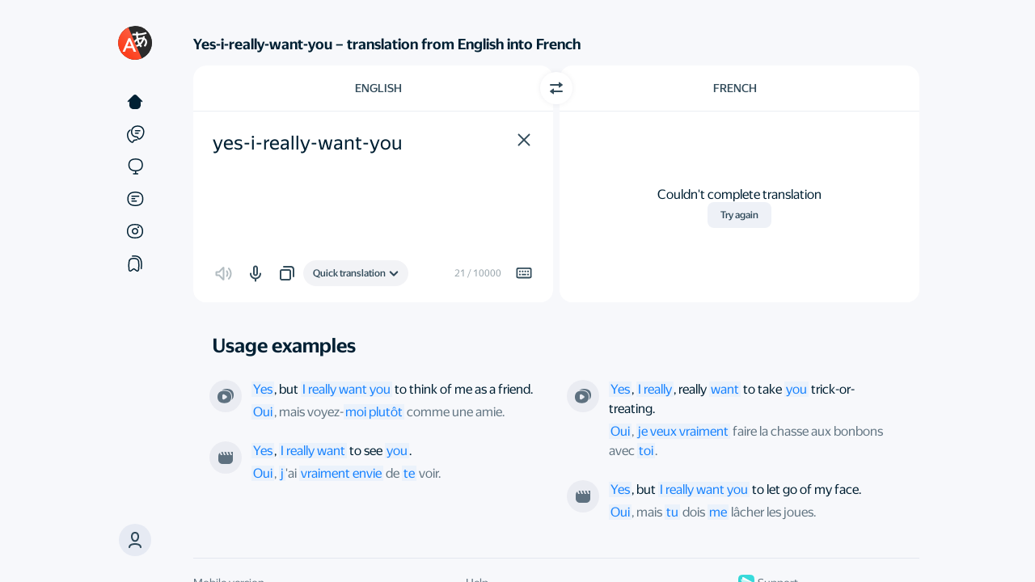

--- FILE ---
content_type: text/html; charset=utf-8
request_url: https://translate.yandex.com/en/dictionary/English-French/yes-i-really-want-you
body_size: 57244
content:
<!doctype html><html lang="en" id="app" class="app application application_text state-unresolved state-db_inactive state-translatorExpanded"><head><meta charSet="UTF-8"/><meta http-equiv="X-UA-Compatible" content="IE=edge"/><meta name="google" content="notranslate"/><meta name="keywords" content="translate, translator, translation, translation online, online translator, machine translation"/><meta name="viewport" content="user-scalable=no, width=device-width, initial-scale=1.0"/><meta name="apple-mobile-web-app-capable" content="yes"/><meta name="description" content="Yandex Translate is a free online translation tool that allows you to translate text, documents, and images in over 90 languages. In addition to translation, Yandex Translate also offers a comprehensive dictionary with meanings, synonyms, and examples of usage for words and phrases."/><link rel="canonical" href="https://translate.yandex.com/en/dictionary/English-French/yes-i-really-want-you"/><link rel="alternate" hrefLang="ru" href="https://translate.yandex.ru/dictionary/English-French/yes-i-really-want-you"/><link rel="alternate" hrefLang="be" href="https://translate.yandex.com/be/dictionary/English-French/yes-i-really-want-you"/><link rel="alternate" hrefLang="kk" href="https://translate.yandex.com/kk/dictionary/English-French/yes-i-really-want-you"/><link rel="alternate" hrefLang="uk" href="https://translate.yandex.com/uk/dictionary/English-French/yes-i-really-want-you"/><link rel="alternate" hrefLang="en" href="https://translate.yandex.com/en/dictionary/English-French/yes-i-really-want-you"/><link rel="alternate" hrefLang="tr" href="https://translate.yandex.com/tr/dictionary/English-French/yes-i-really-want-you"/><link rel="alternate" hrefLang="fr" href="https://translate.yandex.com/fr/dictionary/English-French/yes-i-really-want-you"/><link rel="alternate" hrefLang="es" href="https://translate.yandex.com/es/dictionary/English-French/yes-i-really-want-you"/><link rel="alternate" hrefLang="uz" href="https://translate.yandex.com/uz/dictionary/English-French/yes-i-really-want-you"/><link rel="alternate" hrefLang="de" href="https://translate.yandex.com/de/dictionary/English-French/yes-i-really-want-you"/><link rel="alternate" hrefLang="id" href="https://translate.yandex.com/id/dictionary/English-French/yes-i-really-want-you"/><link rel="alternate" hrefLang="it" href="https://translate.yandex.com/it/dictionary/English-French/yes-i-really-want-you"/><link rel="alternate" hrefLang="pt" href="https://translate.yandex.com/pt/dictionary/English-French/yes-i-really-want-you"/><title>yes i really want you - Yandex Translate - Dictionary and online translation</title><link href="/opensearch.xml" rel="search" type="application/opensearchdescription+xml" title="Yandex Translate"/><link rel="icon" href="/icons/favicon.ico" sizes="16x16 32x32 48x48 64x64" type="image/vnd.microsoft.icon"/><link rel="apple-touch-icon" href="/icons/favicon.png" sizes="192x192"/><script nonce="WbRKBQ3M2P">try {
    (function () {
        var lsData = localStorage.getItem('yTrSettings');
        var theme = null;

        if (lsData) {
            try { theme = JSON.parse(lsData).theme || null } catch (e) {}
        }

        if (theme === 'night') {
            document.documentElement.classList.add('theme-night');
        } else if (theme === 'system' || !theme) {
            if (window.matchMedia &&
                window.matchMedia('(prefers-color-scheme: dark)').matches) {
                document.documentElement.classList.add('theme-night');
            }
        }
    }());
} catch (e) {}</script><script nonce="WbRKBQ3M2P">window.config = {};
window.locales = {};
window.touchLocales = {};
window.desktopLocales = {};</script><script nonce="WbRKBQ3M2P">!function(n,i){if(n.Ya=n.Ya||{},Ya.Rum)throw new Error("Rum: interface is already defined");var e=n.performance,t=e&&e.timing&&e.timing.navigationStart||Ya.startPageLoad||+new Date,a=n.requestAnimationFrame,s=Ya.Rum={enabled:!!e,vsStart:document.visibilityState,vsChanged:!1,_defTimes:[],_defRes:[],_deltaMarks:{},_markListeners:{},_settings:{},_vars:{},init:function(n,i){s._settings=n,s._vars=i},getTime:e&&e.now?function(){return e.now()}:Date.now?function(){return Date.now()-t}:function(){return new Date-t},time:function(n){s._deltaMarks[n]=[s.getTime()]},timeEnd:function(n,i){var e=s._deltaMarks[n];e&&0!==e.length&&e.push(s.getTime(),i)},sendTimeMark:function(n,i,e,t){void 0===i&&(i=s.getTime()),s._defTimes.push([n,i,t]),s.mark(n,i)},sendDelta:function(n,i,e){var t=s._deltaMarks;if(!t[n]&&void 0!==i){var a=s.getTime();t[n]=[a-i,a,e]}},sendResTiming:function(n,i){s._defRes.push([n,i])},sendRaf:function(n){var i=s.getSetting("forcePaintTimeSending");if(a&&(i||!s.isVisibilityChanged())){var e="2616."+n;a(function(){!i&&s.isVisibilityChanged()||(s.getSetting("sendFirstRaf")&&s.sendTimeMark(e+".205"),a(function(){!i&&s.isVisibilityChanged()||s.sendTimeMark(e+".1928")}))})}},isVisibilityChanged:function(){return s.vsStart&&("visible"!==s.vsStart||s.vsChanged)},mark:e&&e.mark?function(n,i){e.mark(n+(i?": "+i:""))}:function(){},getSetting:function(n){var i=s._settings[n];return null===i?null:i||""},on:function(n,i){"function"==typeof i&&(s._markListeners[n]=s._markListeners[n]||[]).push(i)},sendTrafficData:function(){},finalizeLayoutShiftScore:function(){},finalizeLargestContentfulPaint:function(){},getLCPAdditionalParams:function(){}};document.addEventListener&&document.addEventListener("visibilitychange",function n(){Ya.Rum.vsChanged=!0,document.removeEventListener("visibilitychange",n)})}(window);

!function(){if(window.PerformanceLongTaskTiming){var e=function(e,n){return(e=e.concat(n)).length>300&&(e=e.slice(e.length-300)),e},n=Ya.Rum._tti={events:[],eventsAfterTTI:[],fired:!1,observer:new PerformanceObserver(function(r){var t=r.getEntries();n.events=e(n.events,t),n.fired&&(n.eventsAfterTTI=e(n.eventsAfterTTI,t))})};n.observer.observe({entryTypes:["longtask"]})}}();

Ya.Rum.observeDOMNode=window.IntersectionObserver?function(e,i,n){var t=this,o=Ya.Rum.getSetting("forcePaintTimeSending");!function r(){if(o||!t.isVisibilityChanged()){var s="string"==typeof i?document.querySelector(i):i;s?new IntersectionObserver(function(i,n){!o&&t.isVisibilityChanged()||(Ya.Rum.sendTimeMark(e),n.unobserve(s))},n).observe(s):setTimeout(r,100)}}()}:function(){};

!function(){var e,t=[];function n(){var n=Ya.Rum.getSetting("clck"),i=t.join("\r\n");if(t=[],e=null,n&&!(navigator.sendBeacon&&Ya.Rum.getSetting("beacon")&&navigator.sendBeacon(n,i))){var a=new XMLHttpRequest;a.open("POST",n),a.send(i)}}Ya.Rum.send=function(i,a,o,s,g,u,r){clearTimeout(e);var m=Ya.Rum.getSetting("slots"),c=Ya.Rum.getSetting("experiments"),v=["/reqid="+Ya.Rum.getSetting("reqid"),r?"/"+r.join("/"):"",a?"/path="+a:"",g?"/events="+g:"",m?"/slots="+m.join(";"):"",c?"/experiments="+c.join(";"):"",o?"/vars="+o:"","/cts="+(new Date).getTime(),"/*"];t.push(v.join("")),t.length<42?e=setTimeout(n,15):n()}}();

!function(){function e(){removeEventListener("load",e);var t=Ya.Rum;if(t.sendTimeMark("1724"),t.getSetting("sendAutoResTiming"))for(var a=document.querySelectorAll("script[data-rCid], div[data-rCid]"),n=0,d=a.length;n<d;n++){var r=a[n],i=r.src;if(!i){var o=getComputedStyle(r).backgroundImage;if(o){var u=o.match(/^url\(["']?(.*?)["']?\)$/);u&&(i=u[1])}}i&&t.sendResTiming(r.getAttribute("data-rCid"),i)}}Ya.Rum.enabled&&!Ya.Rum._onloadCounterInited&&(Ya.Rum._onloadCounterInited=!0,"complete"===document.readyState?e():addEventListener("load",e))}();

Ya.Rum.enabled&&(Ya.Rum.sendRetriesCount=function(e,n){if(e&&n&&!(n<1)){var u=Ya.Rum.getVarsList();u.push("13="+encodeURIComponent(e),"1385="+n),Ya.Rum.sendCounter("690.2096.3037",u)}});

!function(n){if(!n.Ya||!Ya.Rum)throw new Error("Rum: interface is not defined");var e=Ya.Rum;e.getSetting=function(n){var t=e._settings[n];return null===t?null:t||""}}("undefined"!=typeof self?self:window);

!function(e,r){var t={client:["690.2354",1e3,100,0],uncaught:["690.2361",100,10,0],external:["690.2854",100,10,0],script:["690.2609",100,10,0]},n={};r.ERROR_LEVEL={INFO:"info",DEBUG:"debug",WARN:"warn",ERROR:"error",FATAL:"fatal"},r._errorSettings={clck:"https://yandex.ru/clck/click",beacon:!0,project:"unknown",page:"",env:"",experiments:[],additional:{},platform:"",region:"",dc:"",host:"",service:"",level:"",version:"",yandexuid:"",loggedin:!1,coordinates_gp:"",referrer:!0,preventError:!1,unhandledRejection:!1,traceUnhandledRejection:!1,uncaughtException:!0,debug:!1,limits:{},silent:{},filters:{},pageMaxAge:864e6,initTimestamp:+new Date};var o=!1;function a(e,r){for(var t in r)r.hasOwnProperty(t)&&(e[t]=r[t]);return e}function i(e){return"boolean"==typeof e&&(e=+e),"number"==typeof e?e+"":null}function s(e){try{return encodeURIComponent(e)}catch(r){if("URIError"===r.name)return encodeURIComponent(l(e));throw r}}function l(e){if("function"==typeof e.toWellFormed&&!r.__tWFPolyfill)return e.toWellFormed();for(var t=e.length,n=new Array(t),o=0;o<t;++o){var a=e.charCodeAt(o);55296==(63488&a)?a>=56320||o+1>=t||56320!=(64512&e.charCodeAt(o+1))?n[o]="�":(n[o]=e.charAt(o),n[++o]=e.charAt(o)):n[o]=e.charAt(o)}return n.join("")}function c(e){return"function"==typeof e.isWellFormed&&e.isWellFormed()}r.initErrors=function(t){var n=a(r._errorSettings,t);o||(n.uncaughtException&&function(){var t=r._errorSettings;if(e.addEventListener)e.addEventListener("error",d),t.resourceFails&&e.addEventListener("error",u,!0),"Promise"in e&&t.unhandledRejection&&e.addEventListener("unhandledrejection",function(e){var t,n,o=e.reason,a={};o&&(o.stack&&o.message?(t=o.message,n=o.stack):(t=String(o),n=r._parseTraceablePromiseStack(e.promise),"[object Event]"===t?t="event.type: "+o.type:"[object Object]"===t&&(a.unhandledObject=o)),o.target&&o.target.src&&(a.src=o.target.src),d({message:"Unhandled rejection: "+t,stack:n,additional:a}))});else{var n=e.onerror;e.onerror=function(e,r,t,o,a){d({error:a||new Error(e||"Empty error"),message:e,lineno:t,colno:o,filename:r}),n&&n.apply(this,arguments)}}}(),n.unhandledRejection&&n.traceUnhandledRejection&&r._traceUnhandledRejection&&r._traceUnhandledRejection(),o=!0)},r.updateErrors=function(e){a(r._errorSettings,e)},r.updateAdditional=function(e){r._errorSettings.additional=a(r._errorSettings.additional||{},e)},r._handleError=function(e,o,i){var s,l,c=r._errorSettings;if(c.preventError&&e.preventDefault&&e.preventDefault(),o)s=e,l="client";else{s=r._normalizeError(e),l=s.type;var d=c.onError;"function"==typeof d&&d(s);var u=c.transform;if("function"==typeof u&&(s=u(s)),!s)return;s.settings&&(i=s.settings)}var f=+new Date,g=c.initTimestamp,m=c.pageMaxAge;if(!(-1!==m&&g&&g+m<f)){var p=t[l][1];"number"==typeof c.limits[l]&&(p=c.limits[l]);var v=t[l][2];"number"==typeof c.silent[l]&&(v=c.silent[l]);var h=t[l][3];if(h<p||-1===p){s.path=t[l][0];var _=r._getErrorData(s,{silent:h<v||-1===v?"no":"yes",isCustom:Boolean(o)},a(a({},c),i)),E=function(e){n[s.message]=!1,r._sendError(e.path,e.vars),t[l][3]++}.bind(this,_);if(void 0===c.throttleSend)E();else{if(n[s.message])return;n[s.message]=!0,setTimeout(E,c.throttleSend)}}}},r._getReferrer=function(r){var t=r.referrer,n=typeof t;return"function"===n?t():"string"===n&&t?t:!1!==t&&e.location?e.location.href:void 0},r.getErrorSetting=function(e){return r._errorSettings[e]},r._buildExperiments=function(e){return e instanceof Array?e.join(";"):""},r._buildAdditional=function(e,r){var t="";try{var n=a(a({},e),r),o=!1;for(var i in n)if(n.hasOwnProperty(i)){o=!0;var s=n[i];"string"!=typeof s||c(s)||(n[i]=l(s))}o&&(t=JSON.stringify(n))}catch(e){}return t},r._getErrorData=function(t,n,o){n=n||{};var a=r._buildExperiments(o.experiments),s=r._buildAdditional(o.additional,t.additional),l={"-stack":t.stack,"-url":t.file,"-line":t.line,"-col":t.col,"-block":t.block,"-method":t.method,"-msg":t.message,"-env":o.env,"-external":t.external,"-externalCustom":t.externalCustom,"-project":o.project,"-service":t.service||o.service,"-page":t.page||o.page,"-platform":o.platform,"-level":t.level,"-experiments":a,"-version":o.version,"-region":o.region,"-dc":o.dc,"-host":o.host,"-yandexuid":o.yandexuid,"-loggedin":o.loggedin,"-coordinates_gp":t.coordinates_gp||o.coordinates_gp,"-referrer":r._getReferrer(o),"-source":t.source,"-sourceMethod":t.sourceMethod,"-type":n.isCustom?t.type:"","-additional":s,"-adb":i(Ya.blocker)||i(o.blocker),"-cdn":e.YaStaticRegion,"-ua":navigator.userAgent,"-silent":n.silent,"-ts":+new Date,"-init-ts":o.initTimestamp};return o.debug&&e.console&&console[console[t.level]?t.level:"error"]("[error-counter] "+t.message,l,t.stack),{path:t.path,vars:l}},r._baseNormalizeError=function(e){var r=(e=e||{}).error,t=e.filename||e.fileName||"",n=r&&r.stack||e.stack||"",o=e.message||"",a=r&&r.additional||e.additional;return{file:t,line:e.lineno||e.lineNumber,col:e.colno||e.colNumber,stack:n,message:o,additional:a}},r._normalizeError=function(e){var t=r._baseNormalizeError(e),n="uncaught",o=r._isExternalError(t.file,t.message,t.stack),a="",i="";return o.hasExternal?(n="external",a=o.common,i=o.custom):/^Script error\.?$/.test(t.message)&&(n="script"),t.external=a,t.externalCustom=i,t.type=n,t},r._createVarsString=function(e){var r=[];for(var t in e)e.hasOwnProperty(t)&&(e[t]||0===e[t])&&r.push(t+"="+s(e[t]).replace(/\*/g,"%2A"));return r.join(",")},r._sendError=function(e,t){r.send(null,e,r._createVarsString(t),null,null,null,null)};var d=function(e){r._handleError(e,!1)},u=function(e){var t=e.target;if(t){var n=t.srcset||t.src;if(n||(n=t.href),n){var o=t.tagName||"UNKNOWN";r.logError({message:o+" load error",additional:{src:n}})}}};r._parseTraceablePromiseStack=function(){}}("undefined"!=typeof self?self:window,Ya.Rum);

!function(e){var r={url:{0:/(miscellaneous|extension)_bindings/,1:/^chrome:/,2:/kaspersky-labs\.com\//,3:/^(?:moz|chrome)-extension:\/\//,4:/^file:/,5:/^resource:\/\//,6:/webnetc\.top/,7:/local\.adguard\.com/},message:{0:/__adgRemoveDirect/,1:/Content Security Policy/,2:/vid_mate_check/,3:/ucapi/,4:/Access is denied/i,5:/^Uncaught SecurityError/i,6:/__ybro/,7:/__show__deepen/,8:/ntp is not defined/,9:/Cannot set property 'install' of undefined/,10:/NS_ERROR/,11:/Error loading script/,12:/^TypeError: undefined is not a function$/,13:/__firefox__\.(?:favicons|metadata|reader|searchQueryForField|searchLoginField)/},stack:{0:/(?:moz|chrome)-extension:\/\//,1:/adguard.*\.user\.js/i}};function n(e,r){if(e&&r){var n=[];for(var o in r)if(r.hasOwnProperty(o)){var i=r[o];"string"==typeof i&&(i=new RegExp(i)),i instanceof RegExp&&i.test(e)&&n.push(o)}return n.join("_")}}function o(e,o){var i,t=[];for(var s in r)r.hasOwnProperty(s)&&(i=n(e[s],o[s]))&&t.push(s+"~"+i);return t.join(";")}e._isExternalError=function(n,i,t){var s=e._errorSettings.filters||{},a={url:(n||"")+"",message:(i||"")+"",stack:(t||"")+""},c=o(a,r),u=o(a,s);return{common:c,custom:u,hasExternal:!(!c&&!u)}}}(Ya.Rum);

!function(){"use strict";var e;(e=Ya.Rum).logError=function(r,o,s){r=r||{},"string"!=typeof o&&void 0!==o||((o=new Error(o)).justCreated=!0);var a=r.message||"",t=e._baseNormalizeError(o);t.message&&!r.ignoreErrorMessage&&(a&&(a+="; "),a+=t.message),t.message=a||"Empty error";for(var g=["service","source","type","block","additional","level","page","method","sourceMethod","coordinates_gp"],i=0;i<g.length;i++){var n=g[i];r[n]?t[n]=r[n]:o&&o[n]&&(t[n]=o[n])}e._handleError(t,!0,s)}}();


Ya.reqid = '1769617774808600-15555564591742635230';

Ya.Rum.init({
    beacon: true,
    clck: 'https://yandex.com/clck/click/',
    slots: ["1472838,0,57"],
    reqid: Ya.reqid
}, {
    '287': '213',
    '143': '28.575.2048',
    '-project': 'translate',
    '-env': 'production',
    '-platform': 'desktop',
    '-version': 'v243.1',
});

Ya.Rum.initErrors({
    project: 'translate',
    page: 'desktop_text',
    env: 'production',
    platform: 'desktop',
    version: 'v243.1',
    clck: 'https://yandex.com/clck/click/',
    slots: ["1472838,0,57"],
    reqid: Ya.reqid,
    resourceFails: true,
    experiments: ["enable_nog_lang","enable_mns_lang","enable_abq_lang","enable_ab_lang","enable_tts_en_no_mac","enable_tts_en_no_ios","enable_snowflakes_easter_egg","enable_react_touch","disable_c3po_alice_brand","enable_type_translation","enable_type_translation_europe","enable_homonyms","enable_type_translation_promo","in_nest_main_page"],
    loggedin: false,
    region: 84,
    limits: {
        client: 10,
        uncaught: 100,
        script: 0,
        external: 10
    },
    filters: {
        message: {
            '0': /document\.querySelectorAll\(\.\.\.\)\[Symbol\.iterator\] is not a function/,
            '1': /document\.getElementsByClassName\("translation"\)\[0\]\.innerText/,
            '2': /ResizeObserver loop limit exceeded/,
            '3': /ResizeObserver loop completed with undelivered notifications/,
        },
        stack: {
            '0': /^$/,
        }
    },
    throttleSend: 0,
    transform: function (error) {
        if (!error.stack) {
            error.additional = {
                text: 'No stacktrace',
            };
        }
        if (window._rumLatestTapEvent) {
            var latestTap = window._rumLatestTapEvent;
            if (latestTap.ts) {
                latestTap.delay = Date.now() - latestTap.ts;
                delete latestTap.ts;
            }
            error.additional = latestTap;
        }
        return error;
    }
});

if (!Ya.reqid) {
    Ya.Rum.logError('reqid is empty');
}</script><style nonce="WbRKBQ3M2P">.state-hidden { display: none; } .application.state-unresolved { visibility: hidden; }</style><link rel="stylesheet" href="https://yastatic.net/s3/translate/v243.1/dist/styles/bundles/text.css" type="text/css"/><link rel="stylesheet" href="https://yastatic.net/s3/translate/v243.1/dist/styles/bundles/text.react.css" type="text/css"/><style id="textlayerCustomStyles" nonce="WbRKBQ3M2P"></style><style id="collectionColors" nonce="WbRKBQ3M2P"></style><script type="application/ld+json">{"@context":"https://schema.org","@type":"WebPage","url":"https://translate.yandex.com/en/dictionary/English-French/yes-i-really-want-you","name":"Online Translator","description":"Translate texts, documents, and websites with Yandex.Translate","inLanguage":"en"}</script><meta name="twitter:card" content="summary"/><meta name="twitter:site" content="@TranslateYandex"/><meta name="twitter:creator" content="@TranslateYandex"/><meta property="og:url" content="https://translate.yandex.com/en/dictionary/English-French/yes-i-really-want-you"/><meta property="og:image" content="https://yastatic.net/s3/translate/microdata/logo.png"/><meta property="og:type" content="website"/><meta property="og:title" content="Yandex Translate"/><meta property="og:description" content="Yandex Translate is a free online translation tool that allows you to translate text, documents, and images in over 90 languages. In addition to translation, Yandex Translate also offers a comprehensive dictionary with meanings, synonyms, and examples of usage for words and phrases."/></head><body data-text="yes-i-really-want-you" data-lang="en-fr" data-source-lang="en" data-target-lang="fr"><header class="header"><div id="headerNavMenuBtn" class="header-nav-btn button button_view_ghost"><svg width="24" height="24" viewBox="0 0 24 24" fill="none" xmlns="http://www.w3.org/2000/svg"><path d="M2 7C2 6.44772 2.44772 6 3 6H21C21.5523 6 22 6.44772 22 7C22 7.55228 21.5523 8 21 8H3C2.44772 8 2 7.55228 2 7Z"></path><path d="M2 12C2 11.4477 2.44772 11 3 11H21C21.5523 11 22 11.4477 22 12C22 12.5523 21.5523 13 21 13H3C2.44772 13 2 12.5523 2 12Z"></path><path d="M3 16C2.44772 16 2 16.4477 2 17C2 17.5523 2.44772 18 3 18H21C21.5523 18 22 17.5523 22 17C22 16.4477 21.5523 16 21 16H3Z"></path></svg></div><div id="headerNavMenuPopup" class="header-nav-popup"><div class="header-nav-overlay"></div><nav class="header-nav-content"><a href="/" tabindex="0" data-tracker-goal="TAB_NAVIGATE_TEXT" data-tracking-data="{&quot;id&quot;: &quot;tabs/text&quot;, &quot;elem&quot;: &quot;popup&quot;}" data-page-name="text" class="header-popup-link">Text</a><a href="/examples" tabindex="0" data-tracker-goal="TAB_NAVIGATE_EXAMPLES" data-tracking-data="{&quot;id&quot;: &quot;tabs/examples&quot;, &quot;elem&quot;: &quot;popup&quot;}" data-page-name="examples" class="header-popup-link">Examples</a><a href="/translate" tabindex="0" data-tracker-goal="TAB_NAVIGATE_URL" data-tracking-data="{&quot;id&quot;: &quot;tabs/url&quot;, &quot;elem&quot;: &quot;popup&quot;}" data-page-name="url" class="header-popup-link">Sites</a><a href="/doc" tabindex="0" data-tracker-goal="TAB_NAVIGATE_DOC" data-tracking-data="{&quot;id&quot;: &quot;tabs/doc&quot;, &quot;elem&quot;: &quot;popup&quot;}" data-page-name="doc" class="header-popup-link">Documents</a><a href="/ocr" tabindex="0" data-tracker-goal="TAB_NAVIGATE_IMAGE" data-tracking-data="{&quot;id&quot;: &quot;tabs/image&quot;, &quot;elem&quot;: &quot;popup&quot;}" data-page-name="image" class="header-popup-link">Images</a><a href="/collections" tabindex="0" data-tracker-goal="TAB_NAVIGATE_COLLECTIONS" data-tracking-data="{&quot;id&quot;: &quot;tabs/collections&quot;, &quot;elem&quot;: &quot;popup&quot;}" data-page-name="collections" class="header-popup-link">Collections</a></nav></div><div class="header-logo"><a tabindex="0" href="https://yandex.com" class="header-logo-yandex" target="_top" title="Yandex" data-tracking-data="{&quot;id&quot;: &quot;yandex&quot;}"><svg xmlns="http://www.w3.org/2000/svg" width="72.072" height="28.128"><path d="m11.47 13.66 3.55-8.07h-2.95l-3.55 8.07Zm-1.89 8.61v-2.83c0-2.14-.27-2.76-1.08-4.54L4.22 5.59H1.2L6.67 17.5v4.77Zm32.23.24c1.34 0 2.45-.62 3.21-1.8l.15 1.56h2.64V5.59h-2.86v6.03c-.72-1.08-1.77-1.66-3.02-1.66-2.76 0-4.68 2.33-4.68 6.36 0 3.98 1.87 6.19 4.56 6.19Zm17.54-1.05v-2.33c-.89.6-2.37 1.13-3.77 1.13-2.08 0-2.88-.99-3-3h6.89v-1.52c0-4.2-1.85-5.78-4.7-5.78-3.48 0-5.14 2.66-5.14 6.31 0 4.2 2.07 6.24 5.71 6.24 1.83 0 3.17-.48 4.01-1.05Zm-30.74-7.85c.53-.65 1.37-1.2 2.4-1.2 1.01 0 1.46.43 1.46 1.34v8.52h2.86v-8.81c0-2.4-.96-3.45-3.29-3.45-1.7 0-2.71.62-3.29 1.2h-.14l-.07-1.01h-2.79v12.07h2.86Zm-5.19.43c0-2.93-1.48-4.03-4.51-4.03-1.89 0-3.38.6-4.25 1.1v2.38c.77-.58 2.45-1.2 3.92-1.2 1.36 0 1.99.48 1.99 1.77v.68h-.46c-4.37 0-6.31 1.44-6.31 3.88 0 2.45 1.49 3.82 3.7 3.82 1.68 0 2.4-.55 2.95-1.13h.12c.02.31.12.72.21.96h2.79c-.1-.98-.15-1.97-.15-2.95Zm44.72 8.23h3.21l-3.93-6.21 3.4-5.86h-2.85l-2.07 3.65-2.3-3.65h-3.22l3.65 5.78-3.79 6.29h2.9l2.43-4.08ZM42.65 12.22c1.53 0 2.3 1.22 2.3 4 0 2.81-.81 4.04-2.42 4.04-1.56 0-2.33-1.2-2.33-3.94 0-2.86.82-4.1 2.45-4.1Zm12.07 0c1.42 0 1.85 1.17 1.85 2.68v.24h-3.99c.08-1.92.77-2.92 2.14-2.92Zm-34.15 7.17c-.36.53-1.03.96-2.04.96-1.2 0-1.8-.67-1.8-1.7 0-1.37.98-1.87 3.43-1.87h.41Z"></path></svg></a><a tabindex="0" href="/en/" class="header-logo-title" target="_top" title="Translate" data-tracking-data="{&quot;id&quot;: &quot;yandexTranslate&quot;}"><svg xmlns="http://www.w3.org/2000/svg" xmlns:xlink="http://www.w3.org/1999/xlink" width="86.256" height="28.128" viewBox="0 0 86.256 28.128"><path d="M.48 7.85h3.96v14.42h2.9V7.85h3.96V5.59H.48Zm12.96 6.89c.79-1.47 1.97-2.21 3.72-2.12V9.94c-1.63.09-2.98 1.08-3.65 2.66h-.07l-.07-2.4h-2.79v12.07h2.86Zm13.94-.7c0-2.93-1.48-4.03-4.51-4.03-1.89 0-3.38.6-4.25 1.1v2.38c.77-.58 2.45-1.2 3.92-1.2 1.36 0 1.99.48 1.99 1.77v.68h-.46c-4.37 0-6.31 1.44-6.31 3.88 0 2.45 1.49 3.82 3.7 3.82 1.68 0 2.4-.55 2.95-1.13h.12c.02.31.12.72.21.96h2.79c-.1-.98-.15-1.97-.15-2.95Zm-2.85 5.35c-.36.53-1.03.96-2.04.96-1.2 0-1.8-.67-1.8-1.7 0-1.37.98-1.87 3.43-1.87h.41Zm8.01-5.78c.53-.65 1.37-1.2 2.4-1.2 1.01 0 1.47.43 1.47 1.34v8.52h2.85v-8.81c0-2.4-.96-3.45-3.28-3.45-1.71 0-2.72.62-3.29 1.2h-.15l-.07-1.01h-2.78v12.07h2.85Zm12.72 8.9c2.84 0 4.68-1.17 4.68-4.03 0-2.11-1.46-3.22-3.88-3.55-1.2-.17-2.21-.31-2.21-1.47 0-.91.72-1.32 2.06-1.32 1.85 0 3.03.68 3.22.82v-2.33s-1.13-.67-3.51-.67c-2.92 0-4.56 1.54-4.56 3.62 0 2.14 1.23 3.24 3.58 3.56 1.66.21 2.54.67 2.54 1.72 0 .94-.74 1.4-2.37 1.4-2.09 0-3.43-1.08-3.67-1.2v2.32s1.34 1.13 4.12 1.13ZM54.6 5.59h-2.86v16.68h2.86Zm11.42 8.45c0-2.93-1.48-4.03-4.51-4.03-1.89 0-3.38.6-4.25 1.1v2.38c.77-.58 2.45-1.2 3.92-1.2 1.36 0 1.99.48 1.99 1.77v.68h-.46c-4.37 0-6.31 1.44-6.31 3.88 0 2.45 1.49 3.82 3.7 3.82 1.68 0 2.4-.55 2.95-1.13h.12c.02.31.12.72.21.96h2.79c-.1-.98-.15-1.97-.15-2.95Zm-2.85 5.35c-.36.53-1.03.96-2.04.96-1.2 0-1.8-.67-1.8-1.7 0-1.37.98-1.87 3.43-1.87h.41Zm4.2-9.19v2.26h1.51v6.19c0 2.25 1.27 3.86 3.91 3.86 1.39 0 2.19-.31 2.19-.31v-2.33s-.53.39-1.49.39c-1.2 0-1.75-.7-1.75-1.59v-6.21h3V10.2h-3V7.56h-2.86v2.64Zm18.05 11.26v-2.33c-.89.6-2.38 1.13-3.77 1.13-2.09 0-2.88-.99-3-3h6.89v-1.52c0-4.2-1.85-5.78-4.71-5.78-3.48 0-5.13 2.66-5.13 6.31 0 4.2 2.06 6.24 5.71 6.24 1.82 0 3.17-.48 4.01-1.05Zm-4.64-9.24c1.42 0 1.85 1.17 1.85 2.68v.24h-3.98c.07-1.92.77-2.92 2.13-2.92Z"/></svg></a></div><div class="header-sideNav"><div data-qa="user-avatar" class="header-userBox"><div class="userMenu-addUser-wrapper"><button id="userButton" class="userMenu-loginUser-button userIcon" tabindex="0"><svg class="icn icn_profile" width="24px" height="24px"><use xlink:href="#icn-profile" href="#icn-profile"></use></svg></button></div><div id="userMenu" class="listbox userMenu state-hidden state-fadeaway state-unselectable"><div class="userMenu-currentUser"><a class="userMenu-addUser" href="https://passport.yandex.com/auth?mode=add-user&amp;retpath=https%3A%2F%2Ftranslate.yandex.com%2Fen%2Fdictionary%2FEnglish-French%2Fyes-i-really-want-you" data-tracking-data="{&quot;id&quot;: &quot;user/listbox/addUser&quot;}"><div class="userMenu-addUser-wrapper"><div class="userMenu-loginUser-icon"><svg class="icn icn_yandex-en" width="32px" height="32px"><use xlink:href="#icn-yandex-en" href="#icn-yandex-en"></use></svg></div><div class="userMenu-addUser-title">Log in</div></div></a></div><div class="userMenu-settings"><script nonce="WbRKBQ3M2P">window.locales.themeLabels = {"light":"Light","night":"Dark","system":"System default"}; window.locales.themePromo = {"label":"Dark theme is now available!","hint":"Plus, new interface settings and features","actionButton":"Great, turn it on!","closeButton":"Thank you!"};</script><div id="themeSwitcher" class="userMenu-themeSwitcher"></div><script nonce="WbRKBQ3M2P">window.locales.settingOptions = {"autocorrect":"Autocorrect spelling","enter":"Line break with Enter","history":"Translation history","history_setting_title":"Translation history","hotkeys":"Use keyboard shortcuts"}; window.locales.settingOptionDescritions = {"autocorrect":"We'll correct any typos we find","enter":"Otherwise, line break with Shift+Enter","shift":"By default, line breaks are inserted by pressing Enter","hotkeys":"To quickly access functions with the keyboard"};</script><div class="userMenu-settingOptions"></div></div></div></div></div></header><svg version="1.1" xmlns="http://www.w3.org/2000/svg" xmlns:xlink="http://www.w3.org/1999/xlink" x="0px" y="0px" viewBox="0 0 24 24" xml:space="preserve" width="24px" height="24px" class="state-hidden"><g stroke="none" id="icn-tts-outlined"><path fill-rule="evenodd" clip-rule="evenodd" d="M12.3231 4.47118L7.57303 9.48432H4.98047C4.15204 9.48432 3.48047 10.1559 3.48047 10.9843V13.9843C3.48047 14.8127 4.15204 15.4843 4.98047 15.4843H7.57304L12.3231 20.4974C12.5592 20.7466 12.8873 20.8877 13.2305 20.8877C13.9209 20.8877 14.4805 20.328 14.4805 19.6377V5.33093C14.4805 4.98772 14.3394 4.65962 14.0903 4.42356C13.5891 3.94873 12.798 3.97005 12.3231 4.47118ZM5.48047 13.4843V11.4843H8.4332L12.4805 7.2129V17.7557L8.43321 13.4843H5.48047ZM20.5519 19.555C20.1614 19.9456 19.5283 19.9456 19.1377 19.5551C18.7472 19.1646 18.7471 18.5314 19.1376 18.1409C20.6287 16.6496 21.4805 14.6357 21.4805 12.4843C21.4805 10.333 20.6288 8.31912 19.1378 6.82789C18.7473 6.43734 18.7473 5.80418 19.1379 5.41368C19.5284 5.02319 20.1616 5.02323 20.5521 5.41379C22.4144 7.27635 23.4805 9.79719 23.4805 12.4843C23.4805 15.1715 22.4143 17.6924 20.5519 19.555ZM16.8783 16.2856C17.3197 16.6176 17.9466 16.5288 18.2786 16.0874C19.0539 15.0562 19.4805 13.8012 19.4805 12.4843C19.4805 11.1704 19.0559 9.91812 18.2838 8.88821C17.9525 8.44632 17.3257 8.35664 16.8838 8.68792C16.4419 9.0192 16.3523 9.64599 16.6835 10.0879C17.1983 10.7745 17.4805 11.6067 17.4805 12.4843C17.4805 13.3639 17.197 14.1979 16.68 14.8854C16.3481 15.3268 16.4369 15.9537 16.8783 16.2856Z" fill="currentColor"></path></g><g stroke="none" id="icn-mic-outlined"><path fill-rule="evenodd" clip-rule="evenodd" d="M12.9805 2.48438C14.6374 2.48438 15.9805 3.82753 15.9805 5.48438V12.4844C15.9805 14.1413 14.6374 15.4844 12.9805 15.4844C11.3236 15.4844 9.98047 14.1413 9.98047 12.4844V5.48438C9.98047 3.82753 11.3236 2.48438 12.9805 2.48438ZM6.98047 11.4844C6.42819 11.4844 5.98047 11.9321 5.98047 12.4844C5.98047 16.0109 8.58818 18.9283 11.9805 19.4135V21.4844C11.9805 22.0367 12.4282 22.4844 12.9805 22.4844C13.5328 22.4844 13.9805 22.0367 13.9805 21.4844V19.4135C17.3728 18.9283 19.9805 16.0109 19.9805 12.4844C19.9805 11.9321 19.5328 11.4844 18.9805 11.4844C18.4282 11.4844 17.9805 11.9321 17.9805 12.4844C17.9805 15.2458 15.7419 17.4844 12.9805 17.4844C10.219 17.4844 7.98047 15.2458 7.98047 12.4844C7.98047 11.9321 7.53275 11.4844 6.98047 11.4844ZM11.9805 5.48438C11.9805 4.9321 12.4282 4.48438 12.9805 4.48438C13.5328 4.48438 13.9805 4.9321 13.9805 5.48438V12.4844C13.9805 13.0367 13.5328 13.4844 12.9805 13.4844C12.4282 13.4844 11.9805 13.0367 11.9805 12.4844V5.48438Z" fill="currentColor"></path></g><g id="icn-keyboard"><path fill="currentColor" d="M5.20486 5H18.7951C19.9095 5 20.3137 5.11603 20.7211 5.33392C21.1285 5.5518 21.4482 5.87154 21.6661 6.27894C21.884 6.68635 22 7.09046 22 8.20486V15.7951C22 16.9095 21.884 17.3137 21.6661 17.7211C21.4482 18.1285 21.1285 18.4482 20.7211 18.6661C20.3137 18.884 19.9095 19 18.7951 19H5.20486C4.09046 19 3.68635 18.884 3.27894 18.6661C2.87154 18.4482 2.5518 18.1285 2.33392 17.7211C2.11603 17.3137 2 16.9095 2 15.7951V8.20486C2 7.09046 2.11603 6.68635 2.33392 6.27894C2.5518 5.87154 2.87154 5.5518 3.27894 5.33392C3.68635 5.11603 4.09046 5 5.20486 5ZM5.20486 7C4.77844 7 4.51125 7.01899 4.35599 7.04897C4.29517 7.06072 4.28173 7.06567 4.22214 7.09754C4.16327 7.12903 4.12903 7.16327 4.09754 7.22214C4.06567 7.28173 4.06072 7.29517 4.04897 7.35599C4.01899 7.51125 4 7.77844 4 8.20486V15.7951C4 16.2216 4.01899 16.4887 4.04897 16.644C4.06072 16.7048 4.06567 16.7183 4.09754 16.7779C4.12903 16.8367 4.16327 16.871 4.22214 16.9025C4.28173 16.9343 4.29517 16.9393 4.35599 16.951C4.51125 16.981 4.77844 17 5.20486 17H18.7951C19.2216 17 19.4887 16.981 19.644 16.951C19.7048 16.9393 19.7183 16.9343 19.7779 16.9025C19.8367 16.871 19.871 16.8367 19.9025 16.7779C19.9343 16.7183 19.9393 16.7048 19.951 16.644C19.981 16.4887 20 16.2216 20 15.7951V8.20486C20 7.77844 19.981 7.51125 19.951 7.35599C19.9393 7.29517 19.9343 7.28173 19.9025 7.22214C19.871 7.16327 19.8367 7.12903 19.7779 7.09754C19.7183 7.06567 19.7048 7.06072 19.644 7.04897C19.4887 7.01899 19.2216 7 18.7951 7H5.20486ZM6.75 8.85C7.38513 8.85 7.9 9.36487 7.9 10C7.9 10.6351 7.38513 11.15 6.75 11.15C6.11487 11.15 5.6 10.6351 5.6 10C5.6 9.36487 6.11487 8.85 6.75 8.85ZM10.25 8.85C10.8851 8.85 11.4 9.36487 11.4 10C11.4 10.6351 10.8851 11.15 10.25 11.15C9.61487 11.15 9.1 10.6351 9.1 10C9.1 9.36487 9.61487 8.85 10.25 8.85ZM13.75 8.85C14.3851 8.85 14.9 9.36487 14.9 10C14.9 10.6351 14.3851 11.15 13.75 11.15C13.1149 11.15 12.6 10.6351 12.6 10C12.6 9.36487 13.1149 8.85 13.75 8.85ZM17.25 8.85C17.8851 8.85 18.4 9.36487 18.4 10C18.4 10.6351 17.8851 11.15 17.25 11.15C16.6149 11.15 16.1 10.6351 16.1 10C16.1 9.36487 16.6149 8.85 17.25 8.85ZM17.25 12.85C17.8851 12.85 18.4 13.3649 18.4 14C18.4 14.6351 17.8851 15.15 17.25 15.15C16.6149 15.15 16.1 14.6351 16.1 14C16.1 13.3649 16.6149 12.85 17.25 12.85ZM6.75 12.85C7.38513 12.85 7.9 13.3649 7.9 14C7.9 14.6351 7.38513 15.15 6.75 15.15C6.11487 15.15 5.6 14.6351 5.6 14C5.6 13.3649 6.11487 12.85 6.75 12.85ZM10 13H14C14.5523 13 15 13.4477 15 14C15 14.5523 14.5523 15 14 15H10C9.44772 15 9 14.5523 9 14C9 13.4477 9.44772 13 10 13Z"></path></g></svg><svg version="1.1" xmlns="http://www.w3.org/2000/svg" xmlns:xlink="http://www.w3.org/1999/xlink" x="0px" y="0px" viewBox="0 0 24 24" xml:space="preserve" width="24px" height="24px" class="state-hidden">
<g stroke="none" id="icn-rotate-left">
    <path fill="currentColor" fill-rule="evenodd" clip-rule="evenodd" d="M5.91813 1.47425C5.7791 1.09228 5.26828 1.02364 5.03338 1.35537L2.94007 4.31131C2.73662 4.5986 2.88295 5.00065 3.22348 5.08995L6.72708 6.00879C7.12026 6.11191 7.46745 5.73098 7.32843 5.34901L6.93857 4.27789C7.42466 4.09807 7.95046 3.99991 8.50001 3.99991C10.9853 3.99991 13 6.01463 13 8.49991C13 9.89695 12.3646 11.1447 11.3632 11.9717C10.9374 12.3234 10.8773 12.9537 11.229 13.3795C11.5807 13.8054 12.211 13.8655 12.6368 13.5138C14.0785 12.3232 15 10.5187 15 8.49991C15 4.91006 12.0899 1.99991 8.50001 1.99991C7.71132 1.99991 6.95471 2.14072 6.25453 2.3985L5.91813 1.47425Z"/><path fill="currentColor" fill-rule="evenodd" clip-rule="evenodd" d="M2 7.99991C1.44772 7.99991 1 8.44762 1 8.99991V13.9999C1 14.5522 1.44772 14.9999 2 14.9999H8C8.55228 14.9999 9 14.5522 9 13.9999V8.99991C9 8.44762 8.55228 7.99991 8 7.99991H2ZM3 9.99991V12.9999H7V9.99991H3Z"/>
</g>
<g stroke="none" id="icn-rotate-right">
    <path fill="currentColor" fill-rule="evenodd" clip-rule="evenodd" d="M10.0819 1.47425C10.2209 1.09228 10.7317 1.02364 10.9666 1.35537L13.0599 4.31131C13.2634 4.5986 13.117 5.00065 12.7765 5.08995L9.27292 6.00879C8.87974 6.11191 8.53255 5.73098 8.67157 5.34901L9.06143 4.27789C8.57534 4.09807 8.04954 3.99991 7.49999 3.99991C5.0147 3.99991 2.99999 6.01463 2.99999 8.49991C2.99999 9.89695 3.63542 11.1447 4.63676 11.9717C5.06259 12.3234 5.12271 12.9537 4.77102 13.3795C4.41934 13.8054 3.78903 13.8655 3.3632 13.5138C1.92154 12.3232 0.999986 10.5187 0.999986 8.49991C0.999986 4.91006 3.91014 1.99991 7.49999 1.99991C8.28868 1.99991 9.04529 2.14072 9.74547 2.3985L10.0819 1.47425Z"/><path fill="currentColor" fill-rule="evenodd" clip-rule="evenodd" d="M14 7.99991C14.5523 7.99991 15 8.44762 15 8.99991V13.9999C15 14.5522 14.5523 14.9999 14 14.9999H8C7.44772 14.9999 7 14.5522 7 13.9999V8.99991C7 8.44762 7.44772 7.99991 8 7.99991H14ZM13 9.99991V12.9999H9V9.99991H13Z"/>
</g>
<g stroke="none" id="icn-tick">
    <path fill="currentColor" fill-rule="evenodd" clip-rule="evenodd" d="M7.32936 10.9485L4.60936 7.84051C4.43445 7.64107 4.18747 7.51928 3.92276 7.50193C3.65806 7.48458 3.3973 7.5731 3.19786 7.74801C2.99841 7.92292 2.87662 8.1699 2.85927 8.4346C2.84193 8.69931 2.93045 8.96007 3.10536 9.15951L6.60536 13.1595C6.70125 13.2693 6.81999 13.3568 6.95326 13.4159C7.08653 13.475 7.23111 13.5042 7.37687 13.5016C7.52263 13.4989 7.66604 13.4644 7.79707 13.4005C7.92809 13.3366 8.04355 13.2448 8.13536 13.1315L14.6354 5.13151C14.7182 5.02954 14.7802 4.91225 14.8177 4.78632C14.8553 4.6604 14.8676 4.52833 14.8541 4.39763C14.8406 4.26693 14.8015 4.14017 14.739 4.02459C14.6765 3.90901 14.5918 3.80687 14.4899 3.72401C14.3879 3.64115 14.2706 3.57918 14.1447 3.54165C14.0188 3.50411 13.8867 3.49175 13.756 3.50526C13.6253 3.51877 13.4985 3.55789 13.3829 3.62039C13.2674 3.68289 13.1652 3.76754 13.0824 3.86951L7.32936 10.9495V10.9485Z"/>
</g>
<g stroke="none" id="icn-feedback">
    <path d="M6.5 6C6.5 6.55228 6.05228 7 5.5 7C4.94772 7 4.5 6.55228 4.5 6C4.5 5.44772 4.94772 5 5.5 5C6.05228 5 6.5 5.44772 6.5 6Z" fill="currentColor"/><path d="M9.5 7C10.0523 7 10.5 6.55228 10.5 6C10.5 5.44772 10.0523 5 9.5 5C8.94771 5 8.5 5.44772 8.5 6C8.5 6.55228 8.94771 7 9.5 7Z" fill="currentColor"/><path d="M4.6725 8.32533C4.29986 8.50619 4.1444 8.9549 4.32526 9.32754C4.34647 9.37111 4.37004 9.4135 4.39436 9.45539C4.472 9.58911 4.61907 9.81728 4.84555 10.0671C5.05485 10.298 5.33777 10.5537 5.70283 10.7688C6.17468 11.0467 6.77336 11.25 7.49999 11.25C8.22662 11.25 8.8253 11.0467 9.29714 10.7688C9.66221 10.5537 9.94513 10.298 10.1544 10.0671C10.3809 9.81728 10.528 9.58911 10.6056 9.45539C10.6299 9.4135 10.6535 9.37111 10.6747 9.32754C10.8556 8.9549 10.7001 8.50619 10.3275 8.32533C9.95669 8.14536 9.51058 8.29839 9.32797 8.66703C9.25323 8.80952 9.15071 8.94095 9.04311 9.05965C8.91387 9.20221 8.74547 9.35285 8.53583 9.47634C8.27261 9.6314 7.93436 9.75005 7.49999 9.75005C7.06562 9.75005 6.72737 9.6314 6.46415 9.47634C6.2545 9.35285 6.08611 9.20221 5.95687 9.05965C5.84926 8.94095 5.74674 8.80952 5.672 8.66703C5.4894 8.29839 5.04329 8.14536 4.6725 8.32533Z" fill="currentColor"/><path fill-rule="evenodd" clip-rule="evenodd" d="M7.5 15C11.6421 15 15 11.6421 15 7.5C15 3.35786 11.6421 0 7.5 0C3.35786 0 0 3.35786 0 7.5C0 11.6421 3.35786 15 7.5 15ZM7.5 13C10.5376 13 13 10.5376 13 7.5C13 4.46243 10.5376 2 7.5 2C4.46243 2 2 4.46243 2 7.5C2 10.5376 4.46243 13 7.5 13Z" fill="currentColor"/><path d="M5.77576 15.825C7.00163 18.2984 9.5521 19.9988 12.4997 19.9988C16.6419 19.9988 19.9997 16.641 19.9997 12.4988C19.9997 9.55075 18.2988 6.99994 15.8247 5.77429C15.9396 6.33152 16 6.90868 16 7.49994C16 7.74615 15.9895 7.98991 15.969 8.23081C17.2082 9.23929 17.9997 10.7766 17.9997 12.4988C17.9997 15.5364 15.5373 17.9988 12.4997 17.9988C10.7779 17.9988 9.24079 17.2076 8.2323 15.9688C7.99093 15.9894 7.74668 15.9999 7.49998 15.9999C6.90923 15.9999 6.33255 15.9397 5.77576 15.825Z" fill="currentColor"/><path d="M9.26966 15.8155C9.33768 15.9658 9.45562 16.0945 9.61858 16.1736C9.98937 16.3535 10.4355 16.2005 10.6181 15.8319C10.6511 15.769 10.6908 15.7092 10.7319 15.6515C10.8395 15.5005 11.005 15.3061 11.2371 15.1364C10.6197 15.4392 9.96015 15.6692 9.26966 15.8155Z" fill="currentColor"/><path d="M12.5004 14.7488C12.2158 14.7422 11.9591 14.7897 11.7409 14.868C12.4275 14.472 13.0536 13.9827 13.6018 13.4175C14.5622 13.7259 15.1543 14.3862 15.4357 14.7812C15.5474 14.9381 15.6178 15.0626 15.652 15.1273C15.8514 15.504 15.7203 15.9828 15.3273 16.1736C14.9565 16.3535 14.5104 16.2005 14.3278 15.8319C14.2948 15.769 14.2551 15.7092 14.2139 15.6515C13.9713 15.3109 13.4335 14.7491 12.5004 14.7488Z" fill="currentColor"/><path d="M14.7296 11.9723C15.1711 11.8684 15.4997 11.472 15.4997 10.9988C15.4997 10.857 15.4702 10.7221 15.417 10.5999C15.2288 11.0802 14.9981 11.5392 14.7296 11.9723Z" fill="currentColor"/>
</g>
</svg><svg version="1.1" xmlns="http://www.w3.org/2000/svg" xmlns:xlink="http://www.w3.org/1999/xlink" x="0px" y="0px" viewBox="0 0 24 24" xml:space="preserve" width="24px" height="24px" class="state-hidden">
<g stroke="none" id="icn-arrow-language-direction">
    <path fill="currentColor" d="M7.667 4.649c0-.523.605-.83 1.047-.532l2 1.351a.637.637 0 0 1 0 1.064l-2 1.35c-.442.3-1.047-.008-1.047-.53V6.5H1.47C1.211 6.5 1 6.276 1 6s.211-.5.471-.5h6.196v-.851Z"/>
</g>
<g stroke="none" id="icn-arrow">
    <path fill-rule="evenodd" clip-rule="evenodd" d="M1.04955 3.6731C0.659262 4.06366 0.659231 4.69678 1.04966 5.0872L5.29269 9.33024C5.68322 9.72077 6.31638 9.72077 6.70691 9.33024L10.9499 5.0872C11.3404 4.69678 11.3403 4.06366 10.9501 3.6731C10.5596 3.28234 9.92607 3.28208 9.53544 3.6727L5.9998 7.20835L2.46416 3.6727C2.07354 3.28208 1.44003 3.28234 1.04955 3.6731Z" fill="currentColor" />
</g>
<g stroke="none" id="icn-copy">
    <path fill="currentColor" fill-rule="evenodd" clip-rule="evenodd" d="M8 5H10H15.7951C16.9095 5 17.3137 5.11603 17.7211 5.33392C18.1285 5.5518 18.4482 5.87154 18.6661 6.27894C18.884 6.68635 19 7.09046 19 8.20486V16C19 16.5523 19.4477 17 20 17C20.5523 17 21 16.5523 21 16V8.12777C21 6.34473 20.8143 5.69816 20.4657 5.04631C20.1171 4.39446 19.6055 3.88288 18.9537 3.53427C18.3018 3.18565 17.6553 3 15.8722 3H10H8C7.44772 3 7 3.44772 7 4C7 4.55228 7.44772 5 8 5ZM15.7211 7.33392C15.3136 7.11603 14.9095 7 13.7951 7H6.20486C5.09046 7 4.68635 7.11603 4.27894 7.33392C3.87154 7.5518 3.5518 7.87154 3.33392 8.27894C3.11603 8.68635 3 9.09046 3 10.2049V17.7951C3 18.9095 3.11603 19.3137 3.33392 19.7211C3.5518 20.1285 3.87154 20.4482 4.27894 20.6661C4.68635 20.884 5.09046 21 6.20486 21H13.7951C14.9095 21 15.3136 20.884 15.7211 20.6661C16.1285 20.4482 16.4482 20.1285 16.6661 19.7211C16.884 19.3137 17 18.9095 17 17.7951V10.2049C17 9.09046 16.884 8.68635 16.6661 8.27894C16.4482 7.87154 16.1285 7.5518 15.7211 7.33392Z"/>
</g>
<g stroke="none" id="icn-share">
    <path fill="currentColor" fill-rule="evenodd" clip-rule="evenodd" d="M20 5.75C20 7.54493 18.5449 9 16.75 9C15.8605 9 15.0544 8.64265 14.4676 8.06369L9.3114 10.9063C9.4335 11.2481 9.5 11.6163 9.5 12C9.5 12.3853 9.43296 12.7549 9.30991 13.0978L14.4663 15.9376C15.0533 15.3579 15.8598 15 16.75 15C18.5449 15 20 16.4551 20 18.25C20 20.0449 18.5449 21.5 16.75 21.5C14.9551 21.5 13.5 20.0449 13.5 18.25C13.5 18.0671 13.5151 17.8877 13.5442 17.713L8.06575 14.6959C7.54732 15.0457 6.92251 15.25 6.25 15.25C4.45507 15.25 3 13.7949 3 12C3 10.2051 4.45507 8.75 6.25 8.75C6.92432 8.75 7.55067 8.95536 8.06993 9.30696L13.5445 6.28881C13.5152 6.11356 13.5 5.93356 13.5 5.75C13.5 3.95507 14.9551 2.5 16.75 2.5C18.5449 2.5 20 3.95507 20 5.75Z"/>
</g>
<g stroke="none" id="icn-clear">
    <path fill="currentColor" fill-rule="evenodd" clip-rule="evenodd" d="M19.2071 6.20711C19.5976 5.81658 19.5976 5.18342 19.2071 4.79289C18.8166 4.40237 18.1834 4.40237 17.7929 4.79289L12 10.5858L6.20711 4.79289C5.81658 4.40237 5.18342 4.40237 4.79289 4.79289C4.40237 5.18342 4.40237 5.81658 4.79289 6.20711L10.5858 12L4.79289 17.7929C4.40237 18.1834 4.40237 18.8166 4.79289 19.2071C5.18342 19.5976 5.81658 19.5976 6.20711 19.2071L12 13.4142L17.7929 19.2071C18.1834 19.5976 18.8166 19.5976 19.2071 19.2071C19.5976 18.8166 19.5976 18.1834 19.2071 17.7929L13.4142 12L19.2071 6.20711Z"/>
</g>
<g id="icn-arrow-short-back">
    <path fill="currentColor" d="M15.707 19.289C16.0975 19.6795 16.0975 20.3127 15.707 20.7032C15.3165 21.0937 14.6833 21.0937 14.2928 20.7032L7.64637 14.0568C7.06058 13.471 7.06058 12.5212 7.64637 11.9354L14.2928 5.28897C14.6833 4.89845 15.3165 4.89845 15.707 5.28897C16.0975 5.6795 16.0975 6.31266 15.707 6.70319L9.41413 12.9961L15.707 19.289Z"/>
</g>
<g id="icn-arrow-short-forward">
    <path fill="currentColor" d="M8.29289 6.70319C7.90237 6.31266 7.90237 5.6795 8.29289 5.28897C8.68342 4.89845 9.31658 4.89845 9.70711 5.28897L16.3536 11.9354C16.9393 12.5212 16.9393 13.471 16.3536 14.0568L9.70711 20.7032C9.31658 21.0937 8.68342 21.0937 8.29289 20.7032C7.90237 20.3127 7.90237 19.6795 8.29289 19.289L14.5858 12.9961L8.29289 6.70319Z"/>
</g>
<g id="icn-expand">
    <path fill="currentColor" fill-rule="evenodd" clip-rule="evenodd" d="M5 13.75C5.9665 13.75 6.75 12.9665 6.75 12C6.75 11.0335 5.9665 10.25 5 10.25C4.0335 10.25 3.25 11.0335 3.25 12C3.25 12.9665 4.0335 13.75 5 13.75ZM19 13.75C19.9665 13.75 20.75 12.9665 20.75 12C20.75 11.0335 19.9665 10.25 19 10.25C18.0335 10.25 17.25 11.0335 17.25 12C17.25 12.9665 18.0335 13.75 19 13.75ZM13.75 12C13.75 12.9665 12.9665 13.75 12 13.75C11.0335 13.75 10.25 12.9665 10.25 12C10.25 11.0335 11.0335 10.25 12 10.25C12.9665 10.25 13.75 11.0335 13.75 12Z"/>
</g>
<g id="icn-collections">
    <path fill="currentColor" fill-rule="evenodd" clip-rule="evenodd" d="M8 3C8 3.26522 8.10536 3.51957 8.29289 3.70711C8.48043 3.89464 8.73478 4 9 4H14.795C15.909 4 16.314 4.116 16.721 4.334C17.128 4.552 17.448 4.872 17.666 5.279C17.884 5.686 18 6.09 18 7.205V17C18 17.2652 18.1054 17.5196 18.2929 17.7071C18.4804 17.8946 18.7348 18 19 18C19.2652 18 19.5196 17.8946 19.7071 17.7071C19.8946 17.5196 20 17.2652 20 17V7.128C20 5.345 19.814 4.698 19.466 4.046C19.125 3.40181 18.5982 2.87501 17.954 2.534C17.302 2.186 16.655 2 14.872 2H9C8.73478 2 8.48043 2.10536 8.29289 2.29289C8.10536 2.48043 8 2.73478 8 3ZM12.795 6H7.205C6.09 6 5.686 6.116 5.279 6.334C4.87638 6.54714 4.54714 6.87638 4.334 7.279C4.116 7.686 4 8.09 4 9.205V20.933C4.00011 21.1208 4.05311 21.3048 4.15292 21.4639C4.25274 21.623 4.39533 21.7507 4.56438 21.8325C4.73343 21.9143 4.9221 21.9469 5.10879 21.9265C5.29548 21.906 5.47265 21.8334 5.62 21.717L10 18.25L14.38 21.717C14.5274 21.8334 14.7045 21.906 14.8912 21.9265C15.0779 21.9469 15.2666 21.9143 15.4356 21.8325C15.6047 21.7507 15.7473 21.623 15.8471 21.4639C15.9469 21.3048 15.9999 21.1208 16 20.933V9.205C16 8.09 15.884 7.686 15.666 7.279C15.4529 6.87638 15.1236 6.54714 14.721 6.334C14.314 6.116 13.91 6 12.795 6ZM13.951 8.356C13.981 8.511 14 8.778 14 9.205V18.865L11.241 16.682C10.8877 16.4025 10.4505 16.2504 10 16.2504C9.54953 16.2504 9.11226 16.4025 8.759 16.682L6 18.866V9.205C6 8.778 6.019 8.511 6.049 8.356C6.05604 8.30846 6.07272 8.26287 6.098 8.222C6.12469 8.16824 6.16824 8.12469 6.222 8.098C6.26287 8.07272 6.30846 8.05604 6.356 8.049C6.511 8.019 6.778 8 7.205 8H12.795C13.222 8 13.489 8.019 13.644 8.049C13.704 8.061 13.718 8.066 13.778 8.098C13.8318 8.12469 13.8753 8.16824 13.902 8.222C13.934 8.282 13.939 8.295 13.951 8.356Z"/>
</g>
<g id="icn-history">
    <path fill="currentColor" d="m12 2c-2.074 0-4.076 0.6507-5.75 1.828-0.02173-0.03216-0.1172-0.1717-0.1172-0.1719l-0.8984-1.326c-0.3381-0.4987-1.097-0.4157-1.318 0.1445l-1.863 4.705c-0.1948 0.4923 0.1679 1.025 0.6973 1.025h5.053c0.6016 0 0.9588-0.6739 0.6211-1.172l-1.051-1.549c1.344-0.9547 2.956-1.484 4.627-1.484 4.43 0 8 3.57 8 8 0 4.43-3.57 8-8 8-3.91 0-7.237-2.81-7.889-6.666a1 1 0 1 0 -1.971 0.334c0.8124 4.804 4.987 8.332 9.859 8.332 5.511 0 10-4.489 10-10 0-5.511-4.489-10-10-10zm-0.248 5.752a0.7501 0.7501 0 0 0 -0.75 0.7012l-0.25 4a0.7501 0.7501 0 0 0 0.3203 0.6641l3.25 2.25a0.7501 0.7501 0 0 0 0.9316 -1.172l-2.525-2.297-0.2305-3.449a0.7501 0.7501 0 0 0 -0.7461 -0.6973z" />
</g>
<g stroke="none" id="icn-light-copy">
    <path fill="currentColor" fill-rule="evenodd" clip-rule="evenodd" d="M8 5h7.795c1.115 0 1.519.116 1.926.334.407.218.727.538.945.945.218.407.334.811.334 1.926V16a1 1 0 1 0 2 0V8.128c0-1.783-.186-2.43-.534-3.082a3.635 3.635 0 0 0-1.512-1.512C18.302 3.186 17.655 3 15.872 3H8a1 1 0 0 0 0 2ZM6.205 7c-.882 0-1.393.049-1.926.334a2.272 2.272 0 0 0-.945.945C3.049 8.812 3 9.323 3 10.205v7.59c0 .882.049 1.392.334 1.926.218.407.538.727.945.945.533.285 1.044.334 1.926.334h7.59c.882 0 1.393-.049 1.926-.334.407-.218.727-.538.945-.945.285-.534.334-1.044.334-1.926v-7.59c0-.882-.049-1.393-.334-1.926a2.272 2.272 0 0 0-.945-.945C15.187 7.049 14.677 7 13.795 7h-7.59Zm-.983 2.098a.52.52 0 0 1 .197-.062c.138-.021.363-.036.786-.036h7.59c.423 0 .648.015.786.036a.52.52 0 0 1 .197.062.275.275 0 0 1 .124.124.52.52 0 0 1 .062.197c.021.138.036.363.036.786v7.59c0 .423-.015.648-.036.786a.52.52 0 0 1-.062.197.275.275 0 0 1-.124.125.52.52 0 0 1-.197.06c-.138.022-.363.037-.786.037h-7.59c-.423 0-.648-.015-.786-.036a.52.52 0 0 1-.197-.061.275.275 0 0 1-.124-.125.52.52 0 0 1-.062-.197c-.021-.138-.036-.363-.036-.786v-7.59c0-.423.015-.648.036-.786a.52.52 0 0 1 .062-.197.275.275 0 0 1 .124-.124Z"/>
</g>

<g id="icn-vk">
    <path fill="currentColor" d="M4.16606 2C2.96606 2 2 2.96606 2 4.16606V19.8339C2 21.0339 2.96606 22 4.16606 22H19.8339C21.0339 22 22 21.0339 22 19.8339V4.16606C22 2.96606 21.0339 2 19.8339 2H4.16606ZM12.5551 7.3204C12.7372 7.31953 12.974 7.35198 13.1236 7.45577C13.234 7.53229 13.3791 7.62085 13.3809 7.9657C13.3867 9.09391 13.3731 10.0767 13.3899 11.2283C13.4119 11.4681 13.5676 11.5675 13.7148 11.5668C13.862 11.5661 14.0308 11.4741 14.157 11.3502C14.8407 10.6789 15.6284 9.0645 16.111 8.00632C16.2911 7.61142 16.5818 7.63676 16.9097 7.63628C18.0079 7.63467 18.4525 7.64855 19.482 7.65433C19.6705 7.65534 19.8347 7.81458 19.8881 7.9296C19.9342 8.02893 19.9672 8.31666 19.7166 8.72383C18.9457 9.97643 18.237 10.9851 17.3791 12.176C17.3249 12.2511 17.2735 12.3407 17.2753 12.4332C17.2769 12.5179 17.3207 12.602 17.3791 12.6634C18.144 13.4681 18.9426 14.2779 19.7256 15.1634C19.9563 15.4243 19.8115 15.8267 19.7482 15.9395C19.7002 16.025 19.4837 16.2452 19.3375 16.2464C18.8054 16.2507 18.8041 16.2464 16.5758 16.2464C16.2458 16.2464 16.1141 16.15 15.9395 15.9666C15.167 15.155 15.2622 15.253 14.4143 14.3466C14.3041 14.2288 14.0858 14.0808 13.8773 14.1751C13.7003 14.2551 13.3764 14.3732 13.3764 14.6986C13.3764 15.0457 13.3764 15.4915 13.3764 15.8357C13.3764 16.0423 13.0523 16.1968 12.8574 16.1968C12.3974 16.1968 12.0302 16.1968 11.3412 16.1968C10.6273 16.1968 10.0095 16.0246 9.66697 15.8583C8.1913 15.1417 7.31399 14.1438 6.35469 12.4829C5.53554 11.0646 4.82276 9.66826 4.12094 8.20487C4.04253 8.04138 3.98681 7.68141 4.5722 7.68141C5.19065 7.68141 5.77064 7.66788 6.71119 7.66788C6.98731 7.66788 7.15904 7.72347 7.27527 7.80777C7.3915 7.89206 7.44866 8.00443 7.50541 8.11011C8.67557 10.289 8.67823 10.4224 9.51354 11.5036C9.59196 11.6051 9.70505 11.6205 9.78881 11.6209C9.89231 11.6215 9.98804 11.6047 10.0686 11.5397C10.2377 11.4033 10.2852 11.2572 10.2852 11.0478C10.2852 10.3143 10.2852 9.76635 10.2852 8.84567C10.2852 8.59317 10.1142 8.21885 9.92419 8.10109C9.72738 7.9878 9.40391 7.87556 9.41426 7.73557C9.42558 7.58245 9.7819 7.32492 10.4161 7.32492C11.1743 7.32492 11.7116 7.32434 12.5551 7.32041V7.3204Z"/>
</g>

<g stroke="none" id="icn-swap">
    <path fill="currentColor" fill-rule="evenodd" clip-rule="evenodd" d="M11.8001 0.603196C11.4705 0.355842 11 0.591013 11 1.0031V3.00273H1C0.447715 3.00273 0 3.45044 0 4.00273C0 4.55501 0.447716 5.00273 1 5.00273H11V7.00235C11 7.41444 11.4705 7.64962 11.8001 7.40226L15.7971 4.40264C16.0636 4.20263 16.0636 3.80282 15.7971 3.60282L11.8001 0.603196ZM5 13.0027V15.0024C5 15.4145 4.52948 15.6496 4.19988 15.4023L0.20288 12.4027C-0.0636268 12.2027 -0.0636266 11.8028 0.20288 11.6028L4.19988 8.60319C4.52948 8.35584 5 8.59101 5 9.0031V11.0027H15C15.5523 11.0027 16 11.4505 16 12.0027C16 12.555 15.5523 13.0027 15 13.0027H5Z"/>
</g>
<g stroke="none" id="icn-arrow-left">
    <path fill="currentColor" fill-rule="evenodd" clip-rule="evenodd" d="M6.71 3.91235C7.10173 3.52089 7.10045 2.88533 6.70747 2.49512C6.31655 2.10695 5.68504 2.1078 5.29549 2.49735L0.497237 7.29563C0.106715 7.68616 0.106715 8.31932 0.497237 8.70984L5.29549 13.5081C5.68504 13.8977 6.31658 13.8985 6.7075 13.5103C7.10046 13.1201 7.1018 12.4846 6.71012 12.0931L5.29678 10.6805C4.76513 10.1492 4.17527 9.67943 3.53837 9.28024L2.79102 8.81182L2.83761 8.76524L3.79657 8.90223C4.265 8.96915 4.73759 9.00274 5.21078 9.00274H15.0001C15.5524 9.00274 16.0001 8.55502 16.0001 8.00274C16.0001 7.45045 15.5524 7.00274 15.0001 7.00274H5.21078C4.73759 7.00274 4.265 7.03632 3.79657 7.10324L2.83761 7.24024L2.79074 7.19337L3.54113 6.72281C4.17706 6.32403 4.76607 5.85491 5.29702 5.32433L6.71 3.91235Z"/>
</g>
<g stroke="none" id="icn-arrow-right">
    <path fill="currentColor" fill-rule="evenodd" clip-rule="evenodd" d="M9.29011 3.91235C8.89838 3.52089 8.89966 2.88533 9.29264 2.49512C9.68356 2.10695 10.3151 2.1078 10.7046 2.49735L15.5029 7.29563C15.8934 7.68616 15.8934 8.31932 15.5029 8.70984L10.7046 13.5081C10.3151 13.8977 9.68353 13.8985 9.29261 13.5103C8.89965 13.1201 8.89831 12.4846 9.28999 12.0931L10.7033 10.6805C11.235 10.1492 11.8248 9.67943 12.4617 9.28024L13.2091 8.81182L13.1625 8.76524L12.2035 8.90223C11.7351 8.96915 11.2625 9.00274 10.7893 9.00274H1C0.447715 9.00274 0 8.55502 0 8.00274C0 7.45045 0.447715 7.00274 0.999999 7.00274H10.7893C11.2625 7.00274 11.7351 7.03632 12.2035 7.10324L13.1625 7.24024L13.2094 7.19337L12.459 6.72281C11.823 6.32403 11.234 5.85491 10.7031 5.32433L9.29011 3.91235Z"/>
</g>
<g stroke="none" id="icn-arrow-long-bottom">
    <path fill="currentColor" fill-rule="evenodd" clip-rule="evenodd" d="M12.0903 9.29279C12.4818 8.90106 13.1174 8.90234 13.5076 9.29532C13.8957 9.68624 13.8949 10.3177 13.5053 10.7073L8.70707 15.5055C8.31655 15.896 7.68339 15.896 7.29286 15.5055L2.49459 10.7073C2.10503 10.3177 2.10422 9.68621 2.49239 9.29529C2.88257 8.90233 3.51811 8.90099 3.90958 9.29267L5.32218 10.706C5.85354 11.2376 6.32327 11.8275 6.72247 12.4644L7.19088 13.2117L7.23747 13.1651L7.10047 12.2062C7.03356 11.7377 6.99997 11.2652 6.99997 10.792V1.00269C6.99997 0.4504 7.44769 0.00268555 7.99997 0.00268555C8.55225 0.00268555 8.99997 0.4504 8.99997 1.00269V10.792C8.99997 11.2652 8.96638 11.7377 8.89947 12.2062L8.76247 13.1651L8.80933 13.212L9.2799 12.4616C9.67868 11.8257 10.1478 11.2367 10.6784 10.7057L12.0903 9.29279Z"/>
</g>

<g stroke="none" id="icn-recent">
    <path fill="currentColor" fill-opacity="0.8" fill-rule="evenodd" clip-rule="evenodd" d="M1.8335 6.99992C1.8335 9.85339 4.14669 12.1666 7.00016 12.1666C9.85363 12.1666 12.1668 9.85339 12.1668 6.99992C12.1668 4.14645 9.85363 1.83325 7.00016 1.83325C4.14669 1.83325 1.8335 4.14645 1.8335 6.99992ZM0.333496 6.99992C0.333496 10.6818 3.31826 13.6666 7.00016 13.6666C10.6821 13.6666 13.6668 10.6818 13.6668 6.99992C13.6668 3.31802 10.6821 0.333252 7.00016 0.333252C3.31826 0.333252 0.333496 3.31802 0.333496 6.99992ZM6.04322 3.74125C6.04322 3.32704 6.379 2.99125 6.79322 2.99125C7.20743 2.99125 7.54322 3.32704 7.54322 3.74125V7.03558L10.1617 7.84721C10.5574 7.96984 10.7787 8.38999 10.6561 8.78563C10.5334 9.18127 10.1133 9.40259 9.71763 9.27996L6.62018 8.31988C6.5537 8.29927 6.49213 8.27026 6.4363 8.23438C6.20219 8.10747 6.04322 7.85959 6.04322 7.57459V3.74125Z"/>
</g>

<g stroke="none" id="icn-info">
    <path fill="currentColor" fill-rule="evenodd" clip-rule="evenodd" d="M12 21C16.9706 21 21 16.9706 21 12C21 7.02944 16.9706 3 12 3C7.02944 3 3 7.02944 3 12C3 16.9706 7.02944 21 12 21ZM12 23C18.0751 23 23 18.0751 23 12C23 5.92487 18.0751 1 12 1C5.92487 1 1 5.92487 1 12C1 18.0751 5.92487 23 12 23Z" />
    <path fill="currentColor" d="M13.5 8C13.5 8.82843 12.8284 9.5 12 9.5C11.1716 9.5 10.5 8.82843 10.5 8C10.5 7.17157 11.1716 6.5 12 6.5C12.8284 6.5 13.5 7.17157 13.5 8Z" />
    <path fill="currentColor" d="M11 12C11 11.4477 11.4477 11 12 11C12.5523 11 13 11.4477 13 12V17C13 17.5523 12.5523 18 12 18C11.4477 18 11 17.5523 11 17V12Z" />
</g>

<g stroke="none" id="icn-nav-text">
    <path fill="currentColor" fill-rule="evenodd" clip-rule="evenodd" d="M12.618 2.92601C12.9402 3.03068 13.2321 3.25858 13.6542 3.66181C13.7032 3.70025 13.7517 3.74007 13.8 3.78104C14.0786 4.01755 14.3939 4.33282 14.7715 4.71053L21.0303 10.9693C21.3232 11.2622 21.3232 11.7371 21.0303 12.03C20.7374 12.3229 20.2626 12.3229 19.9697 12.03L19 11.0603V15.9997C19 18.7611 16.7614 20.9997 14 20.9997H10C7.23858 20.9997 5 18.7611 5 15.9997V11.0603L4.03033 12.03C3.73744 12.3229 3.26256 12.3229 2.96967 12.03C2.67678 11.7371 2.67678 11.2622 2.96967 10.9693L9.22845 4.71053C9.60614 4.33283 9.92141 4.01755 10.2 3.78104C10.2483 3.74007 10.2968 3.70025 10.3458 3.6618C10.7679 3.25858 11.0598 3.03068 11.382 2.92601C11.7837 2.7955 12.2163 2.7955 12.618 2.92601ZM9.04449 19.3677C8.9682 18.8149 9.00598 18.1945 9.20463 17.6269C9.37568 17.1382 9.67685 16.6583 10.1596 16.3023C10.6462 15.9435 11.2646 15.7497 12 15.7497C12.7354 15.7497 13.3538 15.9435 13.8404 16.3023C14.3231 16.6583 14.6243 17.1382 14.7954 17.6269C14.994 18.1945 15.0318 18.8149 14.9555 19.3677C16.4241 18.9519 17.5 17.6014 17.5 15.9997V9.62102L13.2021 5.3231C12.9872 5.10824 12.8173 4.93873 12.6758 4.80193C12.5459 4.70551 12.4578 4.6625 12.3863 4.63925C12.1352 4.55767 11.8648 4.55767 11.6137 4.63925C11.5422 4.6625 11.4541 4.70551 11.3242 4.80193C11.1827 4.93873 11.0128 5.10824 10.7979 5.3231L6.5 9.62102V15.9997C6.5 17.6014 7.57593 18.9519 9.04449 19.3677ZM10.6049 19.4997H13.395C13.5078 19.1499 13.5461 18.5983 13.3796 18.1225C13.2881 17.8612 13.1456 17.6536 12.9502 17.5096C12.7587 17.3684 12.4646 17.2497 12 17.2497C11.5354 17.2497 11.2413 17.3684 11.0498 17.5096C10.8544 17.6536 10.7119 17.8612 10.6204 18.1225C10.4539 18.5983 10.4922 19.1499 10.6049 19.4997Z"/>
</g>
<g stroke="none" id="icn-nav-text-filled">
    <path fill="currentColor" d="M5 11.0606L4.03033 12.0303C3.73744 12.3232 3.26256 12.3232 2.96967 12.0303C2.67678 11.7374 2.67678 11.2625 2.96967 10.9696L9.22845 4.71083C9.60614 4.33312 9.9214 4.01785 10.2 3.78134C10.4906 3.53467 10.7902 3.32993 11.1502 3.21296C11.7025 3.0335 12.2975 3.0335 12.8498 3.21296C13.2098 3.32993 13.5094 3.53467 13.8 3.78134C14.0786 4.01785 14.3939 4.33312 14.7715 4.71083L21.0303 10.9696C21.3232 11.2625 21.3232 11.7374 21.0303 12.0303C20.7374 12.3232 20.2626 12.3232 19.9697 12.0303L19 11.0606V16C19 18.7614 16.7614 21 14 21H10C7.23858 21 5 18.7614 5 16V11.0606Z"/>
</g>
<g stroke="none" id="icn-nav-examples">
    <path d="M12.5 7C12.0858 7 11.75 7.33579 11.75 7.75C11.75 8.16421 12.0858 8.5 12.5 8.5H18C18.4142 8.5 18.75 8.16421 18.75 7.75C18.75 7.33579 18.4142 7 18 7H12.5Z" fill="currentColor"/>
    <path d="M11.75 10.75C11.75 10.3358 12.0858 10 12.5 10H16C16.4142 10 16.75 10.3358 16.75 10.75C16.75 11.1642 16.4142 11.5 16 11.5H12.5C12.0858 11.5 11.75 11.1642 11.75 10.75Z" fill="currentColor"/>
    <path fill-rule="evenodd" clip-rule="evenodd" d="M23.5 8.94737C23.5 12.1508 22.2732 14.5829 20.8706 16.2129C20.1716 17.0252 19.4245 17.6439 18.7541 18.0646C18.4191 18.2748 18.0951 18.4407 17.7979 18.5562C17.5125 18.6671 17.2051 18.75 16.9167 18.75C16.0245 18.75 15.4709 18.0756 15.1767 17.6223C15.0143 17.3722 14.8822 17.1133 14.7796 16.905C14.7506 16.846 14.7252 16.7939 14.7026 16.7475C14.6353 16.6096 14.5927 16.5222 14.5559 16.4616C14.5141 16.3927 14.4732 16.3197 14.4413 16.2629L14.4175 16.2206L14.4071 16.2024C10.8986 16.0201 8.96763 14.6829 7.96768 12.9921C6.99957 11.3551 6.99986 9.52727 7 8.61297L7.00001 8.58017C7.00001 7.5115 7.3469 5.69398 8.56364 4.12538C9.80931 2.51951 11.9098 1.25 15.25 1.25C18.5902 1.25 20.6907 2.51951 21.9364 4.12538C22.9594 5.4442 23.3675 6.93898 23.4715 8.01672L23.5 8.01032V8.94737ZM9.74887 5.04475C8.77811 6.29623 8.50001 7.76879 8.50001 8.58017C8.50001 9.50637 8.51216 10.966 9.2588 12.2285C9.96382 13.4206 11.4236 14.5888 14.674 14.7129C15.1607 14.721 15.4405 15.0532 15.559 15.2187C15.6253 15.3113 15.6814 15.4085 15.7226 15.4812L15.7576 15.5434C15.7869 15.5956 15.8109 15.6383 15.8385 15.6837C15.9147 15.8094 15.9998 15.9845 16.0741 16.1374C16.0918 16.1738 16.1091 16.2094 16.1254 16.2424C16.2226 16.4398 16.3229 16.6331 16.4349 16.8057C16.6892 17.1976 16.8517 17.25 16.9167 17.25C16.9408 17.25 17.05 17.2375 17.2546 17.158C17.4473 17.0831 17.6863 16.9637 17.9568 16.794C18.4974 16.4548 19.1305 15.9353 19.7336 15.2345C20.883 13.8988 21.9073 11.9244 21.9941 9.30757L21.9985 8.93875C22 8.81138 22 8.69254 22 8.58017C22 7.76879 21.7219 6.29623 20.7511 5.04475C19.8093 3.83056 18.1598 2.75 15.25 2.75C12.3402 2.75 10.6907 3.83056 9.74887 5.04475Z" fill="currentColor"/>
    <path d="M10.826 18.7129C12.4321 18.6516 13.601 18.3353 14.4577 17.8872C14.4865 17.9349 14.5165 17.9828 14.5476 18.0306C14.72 18.2963 15.0235 18.713 15.4783 19.0349C14.4042 19.6741 12.9757 20.1045 11.0929 20.2023L11.0826 20.2206L11.0587 20.2629C11.0268 20.3197 10.9859 20.3927 10.9441 20.4615C10.9073 20.5222 10.865 20.6088 10.7978 20.7467C10.7751 20.7933 10.7495 20.8457 10.7204 20.9049C10.6178 21.1133 10.4857 21.3722 10.3233 21.6223C10.0291 22.0756 9.47549 22.75 8.58333 22.75C8.29495 22.75 7.98754 22.6671 7.70214 22.5561C7.40495 22.4407 7.08087 22.2747 6.74589 22.0645C6.07553 21.6439 5.32845 21.0252 4.62942 20.2128C3.22682 18.5829 2 16.1508 2 12.9473V12.0103L2.0285 12.0167C2.13253 10.9389 2.54065 9.44416 3.56364 8.12534C4.3057 7.1687 5.3511 6.33143 6.78124 5.81079C6.53281 6.47466 6.38679 7.11567 6.31259 7.67789C5.64537 8.06662 5.13702 8.54431 4.74886 9.04471C3.7781 10.2962 3.5 11.7688 3.5 12.5801C3.5 12.6925 3.50001 12.8113 3.50153 12.9387L3.50594 13.3075C3.5927 15.9244 4.617 17.8987 5.76641 19.2345C6.36946 19.9353 7.0026 20.4547 7.54317 20.794C7.81366 20.9637 8.05273 21.0831 8.24545 21.158C8.44996 21.2375 8.55921 21.25 8.58333 21.25C8.64832 21.25 8.81076 21.1976 9.06515 20.8056C9.17713 20.6331 9.27745 20.4398 9.37464 20.2424C9.39093 20.2093 9.40811 20.1739 9.42591 20.1373C9.50022 19.9844 9.58531 19.8094 9.66152 19.6837C9.68909 19.6382 9.71307 19.5956 9.7424 19.5434L9.77745 19.4812C9.81865 19.4085 9.8747 19.3113 9.94101 19.2187C10.0595 19.0532 10.3393 18.721 10.826 18.7129Z" fill="currentColor"/>
</g>
<g stroke="none" id="icn-nav-examples-filled">
    <path fill-rule="evenodd" clip-rule="evenodd" d="M14.4071 16.2024C10.8986 16.0201 8.96763 14.6829 7.96768 12.9921C6.99957 11.3551 6.99986 9.52727 7 8.61297L7.00001 8.58017C7.00001 7.5115 7.3469 5.69398 8.56364 4.12538C9.80931 2.51951 11.9098 1.25 15.25 1.25C18.5902 1.25 20.6907 2.51951 21.9364 4.12538C22.9594 5.4442 23.3675 6.93898 23.4715 8.01672L23.5 8.94737C23.5 12.1508 22.2732 14.5829 20.8706 16.2129C20.1716 17.0252 19.4245 17.6439 18.7541 18.0646C18.4191 18.2748 18.0951 18.4407 17.7979 18.5562C17.5125 18.6671 17.2051 18.75 16.9167 18.75C16.0245 18.75 15.4709 18.0756 15.1767 17.6223C15.0143 17.3722 14.8822 17.1133 14.7796 16.905C14.7505 16.8457 14.7249 16.7934 14.7022 16.7468C14.635 16.6089 14.5927 16.5222 14.5559 16.4616C14.5141 16.3927 14.4732 16.3197 14.4413 16.2629L14.4175 16.2206L14.4071 16.2024ZM12.5 7C12.0858 7 11.75 7.33579 11.75 7.75C11.75 8.16421 12.0858 8.5 12.5 8.5H18C18.4142 8.5 18.75 8.16421 18.75 7.75C18.75 7.33579 18.4142 7 18 7H12.5ZM11.75 10.75C11.75 10.3358 12.0858 10 12.5 10H16C16.4142 10 16.75 10.3358 16.75 10.75C16.75 11.1642 16.4142 11.5 16 11.5H12.5C12.0858 11.5 11.75 11.1642 11.75 10.75Z" fill="currentColor"/>
    <path d="M13.9535 16.9243C10.5003 16.6494 8.43273 15.2519 7.32213 13.374C6.24839 11.5583 6.24949 9.55613 6.24999 8.63708L6.25001 8.58029C6.25001 8.07977 6.31665 7.44071 6.49208 6.74023C3.46106 8.14015 2.75 11.1623 2.75 12.5803C2.75 12.6923 2.75 12.8154 2.75159 12.9478L2.75 12.9475C2.75 18.9475 7.33333 22.0001 8.58333 22.0001C9.35322 22.0001 9.81116 21.0597 10.1104 20.4451C10.1832 20.2957 10.2466 20.1655 10.3028 20.0728C10.3374 20.0158 10.3696 19.9584 10.4008 19.9029C10.5337 19.6664 10.648 19.4629 10.8441 19.4629C12.6076 19.3968 13.9208 19.0349 14.8987 18.5021C14.7484 18.328 14.6322 18.1612 14.5476 18.0308C14.3601 17.7419 14.212 17.4502 14.1068 17.2363C14.0774 17.1767 14.0556 17.1319 14.0362 17.092C14.0141 17.0465 13.995 17.0072 13.9715 16.9601L13.9535 16.9243Z" fill="currentColor"/>
</g>
<g stroke="none" id="icn-nav-sites">
    <path fill-rule="evenodd" clip-rule="evenodd" d="M21.75 10C21.75 8 21.4038 2 12.75 2C4.09615 2 3.75 8 3.75 10C3.75 11.9405 4.07588 17.6468 12 17.9844V20.25H10.1138C9.69962 20.25 9.36383 20.5858 9.36383 21C9.36383 21.4142 9.69962 21.75 10.1138 21.75H15.3861C15.8003 21.75 16.1361 21.4142 16.1361 21C16.1361 20.5858 15.8003 20.25 15.3861 20.25H13.5V17.9844C21.4241 17.6468 21.75 11.9405 21.75 10ZM12.75 3.5C16.6881 3.5 18.4147 4.83518 19.2476 6.08284C20.156 7.44354 20.25 9.05847 20.25 10C20.25 10.9415 20.156 12.5565 19.2476 13.9172C18.4147 15.1648 16.6881 16.5 12.75 16.5C8.81193 16.5 7.08527 15.1648 6.25236 13.9172C5.34398 12.5565 5.25 10.9415 5.25 10C5.25 9.05847 5.34398 7.44354 6.25236 6.08284C7.08527 4.83518 8.81193 3.5 12.75 3.5Z" fill="currentColor"/>
</g>
<g stroke="none" id="icn-nav-sites-filled">
    <path d="M12.75 2C21.4038 2 21.75 8 21.75 10C21.75 11.9405 21.4241 17.6468 13.5 17.9844V20.25H15.3861C15.8003 20.25 16.1361 20.5858 16.1361 21C16.1361 21.4142 15.8003 21.75 15.3861 21.75H10.1138C9.69962 21.75 9.36383 21.4142 9.36383 21C9.36383 20.5858 9.69962 20.25 10.1138 20.25H12V17.9844C4.07588 17.6468 3.75 11.9405 3.75 10C3.75 8 4.09615 2 12.75 2Z" fill="currentColor"/>
</g>
<g stroke="none" id="icn-nav-docs" fill="none">
    <path d="M12.375 3.75C16.9844 3.75 19.2225 5.35211 20.3546 7.06909C21.525 8.84417 21.625 10.9034 21.625 12C21.625 13.0966 21.525 15.1558 20.3546 16.9309C19.2225 18.6479 16.9844 20.25 12.375 20.25C7.76562 20.25 5.52746 18.6479 4.39538 16.9309C3.225 15.1558 3.125 13.0966 3.125 12C3.125 10.9034 3.225 8.84417 4.39538 7.06909C5.52746 5.35211 7.76562 3.75 12.375 3.75Z" stroke="currentColor" stroke-width="1.5"/>
    <path fill-rule="evenodd" clip-rule="evenodd" d="M8.125 14C7.71079 14 7.375 14.3358 7.375 14.75C7.375 15.1642 7.71079 15.5 8.125 15.5H13.625C14.0392 15.5 14.375 15.1642 14.375 14.75C14.375 14.3358 14.0392 14 13.625 14H8.125Z" fill="currentColor"/>
    <path fill-rule="evenodd" clip-rule="evenodd" d="M7.375 11.75C7.375 11.3358 7.71079 11 8.125 11H11.625C12.0392 11 12.375 11.3358 12.375 11.75C12.375 12.1642 12.0392 12.5 11.625 12.5H8.125C7.71079 12.5 7.375 12.1642 7.375 11.75Z" fill="currentColor"/>
    <path fill-rule="evenodd" clip-rule="evenodd" d="M8.125 8C7.71079 8 7.375 8.33579 7.375 8.75C7.375 9.16421 7.71079 9.5 8.125 9.5H16.625C17.0392 9.5 17.375 9.16421 17.375 8.75C17.375 8.33579 17.0392 8 16.625 8H8.125Z" fill="currentColor"/>
</g>
<g stroke="none" id="icn-nav-docs-filled">
    <path fill-rule="evenodd" clip-rule="evenodd" d="M12.375 3C21.9904 3 22.375 9.75 22.375 12C22.375 14.25 21.9904 21 12.375 21C2.75961 21 2.375 14.25 2.375 12C2.375 9.75 2.75961 3 12.375 3ZM7.375 14.75C7.375 14.3358 7.71079 14 8.125 14H13.625C14.0392 14 14.375 14.3358 14.375 14.75C14.375 15.1642 14.0392 15.5 13.625 15.5H8.125C7.71079 15.5 7.375 15.1642 7.375 14.75ZM7.375 11.75C7.375 11.3358 7.71079 11 8.125 11H11.625C12.0392 11 12.375 11.3358 12.375 11.75C12.375 12.1642 12.0392 12.5 11.625 12.5H8.125C7.71079 12.5 7.375 12.1642 7.375 11.75ZM7.375 8.75C7.375 8.33579 7.71079 8 8.125 8H16.625C17.0392 8 17.375 8.33579 17.375 8.75C17.375 9.16421 17.0392 9.5 16.625 9.5H8.125C7.71079 9.5 7.375 9.16421 7.375 8.75Z" fill="currentColor"/>
</g>
<g stroke="none" id="icn-nav-images">
    <path fill-rule="evenodd" clip-rule="evenodd" d="M16 12C16 14.2091 14.2091 16 12 16C9.79086 16 8 14.2091 8 12C8 9.79086 9.79086 8 12 8C14.2091 8 16 9.79086 16 12ZM12 14.5C13.3807 14.5 14.5 13.3807 14.5 12C14.5 10.6193 13.3807 9.5 12 9.5C10.6193 9.5 9.5 10.6193 9.5 12C9.5 13.3807 10.6193 14.5 12 14.5Z" fill="currentColor"/>
    <path d="M17 7C17 7.55228 16.5523 8 16 8C15.4477 8 15 7.55228 15 7C15 6.44772 15.4477 6 16 6C16.5523 6 17 6.44772 17 7Z" fill="currentColor"/>
    <path fill-rule="evenodd" clip-rule="evenodd" d="M12 3C21.6154 3 22 9.75 22 12C22 14.25 21.6154 21 12 21C2.38461 21 2 14.25 2 12C2 9.75 2.38461 3 12 3ZM19.3535 7.48194C18.3874 6.01672 16.4111 4.5 12 4.5C7.58893 4.5 5.6126 6.01672 4.64652 7.48194C3.60384 9.06334 3.5 10.9318 3.5 12C3.5 13.0682 3.60384 14.9367 4.64652 16.5181C5.6126 17.9833 7.58893 19.5 12 19.5C16.4111 19.5 18.3874 17.9833 19.3535 16.5181C20.3962 14.9367 20.5 13.0682 20.5 12C20.5 10.9318 20.3962 9.06334 19.3535 7.48194Z" fill="currentColor"/>
</g>
<g stroke="none" id="icn-nav-images-filled">
    <path d="M12 14C13.1046 14 14 13.1046 14 12C14 10.8954 13.1046 10 12 10C10.8954 10 10 10.8954 10 12C10 13.1046 10.8954 14 12 14Z" fill="currentColor"/>
    <path fill-rule="evenodd" clip-rule="evenodd" d="M12 3C21.6154 3 22 9.75 22 12C22 14.25 21.6154 21 12 21C2.38461 21 2 14.25 2 12C2 9.75 2.38461 3 12 3ZM16 12C16 14.2091 14.2091 16 12 16C9.79086 16 8 14.2091 8 12C8 9.79086 9.79086 8 12 8C14.2091 8 16 9.79086 16 12ZM17 7C17 7.55228 16.5523 8 16 8C15.4477 8 15 7.55228 15 7C15 6.44772 15.4477 6 16 6C16.5523 6 17 6.44772 17 7Z" fill="currentColor"/>
</g>
<g stroke="none" id="icn-nav-editor">
    <path fill-rule="evenodd" clip-rule="evenodd" d="M15.7694 4.13895C16.6545 3.45807 17.8751 3.41674 18.8043 4.03619L18.8408 4.06053C19.7711 4.68072 20.5693 5.47897 21.1895 6.40925C21.8175 7.35129 21.7464 8.59521 21.0151 9.45951L18.4945 12.4383C17.3337 13.8102 16.0558 15.0785 14.6753 16.229L12.6611 17.9074C11.3969 18.9609 9.95695 19.7833 8.40724 20.3367L7.3364 20.7192C5.81871 21.2612 4.31601 19.8775 4.73125 18.3204L5.02799 17.2076C5.50461 15.4203 6.3307 13.7451 7.45854 12.2789L8.28466 11.205C9.92129 9.07735 11.8273 7.1713 13.955 5.53467L15.7694 4.13895ZM6.18061 18.7069L6.47734 17.5941C6.73031 16.6454 7.09355 15.7322 7.5581 14.8725C8.37927 15.1321 8.90687 15.3993 9.30756 15.7473C9.75919 16.1395 10.115 16.6917 10.4988 17.6407C9.68748 18.1667 8.81647 18.5978 7.90274 18.9241L6.83189 19.3066C6.45247 19.4421 6.0768 19.0961 6.18061 18.7069ZM11.7396 16.7228L13.715 15.0766C15.0287 13.9819 16.2448 12.7749 17.3494 11.4694L18.3423 10.296C17.5963 8.76126 16.2683 7.52817 14.6284 6.91106C12.7007 8.42598 10.969 10.1756 9.47359 12.1195L8.64748 13.1935C8.55387 13.3152 8.46259 13.4385 8.37367 13.5633C9.13141 13.8308 9.76 14.1535 10.2911 14.6148C10.9154 15.157 11.3531 15.845 11.7396 16.7228ZM15.9799 5.86944C17.4055 6.59223 18.5864 7.71188 19.3833 9.0658L19.87 8.4906C20.1695 8.13661 20.1986 7.62713 19.9414 7.2413C19.4311 6.4758 18.7742 5.81894 18.0087 5.30861L17.9722 5.28426C17.5778 5.02132 17.0597 5.03886 16.684 5.32788L15.9799 5.86944Z" fill="currentColor"/>
</g>
<g stroke="none" id="icn-nav-editor-filled">
    <path fill-rule="evenodd" clip-rule="evenodd" d="M4.73006 18.3219L5.0268 17.2091C5.50342 15.4218 6.32951 13.7466 7.45735 12.2805L8.28347 11.2065C9.9201 9.07888 11.8261 7.17283 13.9538 5.53619L15.7682 4.14047C16.6534 3.45959 17.8739 3.41827 18.8031 4.03772L18.8396 4.06206C19.7699 4.68224 20.5681 5.4805 21.1883 6.41077C21.8163 7.35281 21.7452 8.59674 21.0139 9.46104L18.4933 12.4399C17.3325 13.8117 16.0546 15.08 14.6741 16.2305L12.6599 17.909C11.3958 18.9624 9.95576 19.7848 8.40605 20.3382L7.33521 20.7207C5.81752 21.2627 4.31482 19.879 4.73006 18.3219ZM6.17941 18.7084L6.47615 17.5956C6.72912 16.647 7.09235 15.7337 7.5569 14.874C8.37808 15.1336 8.90567 15.4008 9.30637 15.7488C9.758 16.1411 10.1138 16.6933 10.4976 17.6423C9.68629 18.1683 8.81528 18.5993 7.90154 18.9256L6.8307 19.3081C6.45127 19.4436 6.0756 19.0977 6.17941 18.7084Z" fill="currentColor"/>
</g>
<g stroke="none" id="icn-nav-collections">
    <path fill="currentColor" fill-rule="evenodd" d="M12.838 6.7a13.446 13.446 0 0 0-4.67.013l-.058.01a3.296 3.296 0 0 0-2.668 2.695 31.502 31.502 0 0 0-.213 8.963l.174 1.452a.754.754 0 0 0 1.199.513l2.837-2.113a1.761 1.761 0 0 1 2.102 0l2.83 2.104a.754.754 0 0 0 1.199-.518l.208-1.835a33.625 33.625 0 0 0-.082-8.261l-.012-.087c-.198-1.484-1.36-2.678-2.846-2.936ZM7.899 5.235a14.957 14.957 0 0 1 5.197-.015c2.126.37 3.795 2.075 4.081 4.217l.012.087c.383 2.862.412 5.76.086 8.629l-.208 1.835c-.197 1.729-2.199 2.593-3.597 1.553l-2.83-2.104a.252.252 0 0 0-.3 0L7.503 21.55c-1.393 1.037-3.39.182-3.596-1.54l-.173-1.451a33 33 0 0 1 .223-9.39A4.8 4.8 0 0 1 7.84 5.246l.058-.01Z" clip-rule="evenodd"/>
    <path fill="currentColor" fill-rule="evenodd" d="M14.607 3.938c-1.295-.417-3.074-.554-5.797-.336a.749.749 0 0 1-.12-1.494c2.795-.224 4.805-.104 6.376.403 1.605.517 2.69 1.417 3.666 2.609 1.125 1.373 1.679 3.322 1.9 5.56.222 2.252.117 4.788-.16 7.643a.749.749 0 1 1-1.491-.146c.274-2.817.37-5.24.16-7.35-.209-2.122-.717-3.72-1.566-4.756-.848-1.034-1.707-1.726-2.968-2.133Z" clip-rule="evenodd"/>
</g>
<g stroke="none" id="icn-nav-collections-filled">
    <path fill="currentColor" fill-rule="evenodd" d="M7.9 5.235a14.957 14.957 0 0 1 5.196-.015c2.126.37 3.795 2.075 4.081 4.217l.012.087c.383 2.862.412 5.76.086 8.629l-.208 1.835c-.197 1.729-2.199 2.593-3.597 1.553l-2.83-2.104a.252.252 0 0 0-.3 0L7.503 21.55c-1.393 1.037-3.39.182-3.596-1.54l-.173-1.451a33 33 0 0 1 .223-9.39A4.8 4.8 0 0 1 7.84 5.246l.058-.01Z" clip-rule="evenodd"/>
    <path fill="currentColor" fill-rule="evenodd" d="M14.607 3.938c-1.295-.417-3.074-.554-5.797-.336a.749.749 0 0 1-.12-1.494c2.795-.224 4.805-.104 6.376.403 1.605.517 2.69 1.417 3.666 2.609 1.125 1.373 1.679 3.322 1.9 5.56.222 2.252.117 4.788-.16 7.643a.749.749 0 1 1-1.491-.146c.274-2.817.37-5.24.16-7.35-.209-2.122-.717-3.72-1.566-4.756-.848-1.034-1.707-1.726-2.968-2.133Z" clip-rule="evenodd"/>
</g>
</svg><svg version="1.1" xmlns="http://www.w3.org/2000/svg" xmlns:xlink="http://www.w3.org/1999/xlink" x="0px" y="0px" viewBox="0 0 24 24" xml:space="preserve" width="24px" height="24px" class="state-hidden"><g stroke="none" id="icn-text"><path fill="currentColor" fill-rule="evenodd" clip-rule="evenodd" d="M9 11.5V6.00002L11.5 6C11.7761 6 12 5.77614 12 5.5V4.5C12 4.22386 11.7761 4 11.5 4H4.5C4.22386 4 4 4.22386 4 4.5V5.5C4 5.77614 4.22386 6 4.5 6H7V11.5C7 11.7761 7.22385 12 7.49999 12L8.49999 12C8.77614 12 9 11.7761 9 11.5Z"></path><path fill="currentColor" fill-rule="evenodd" clip-rule="evenodd" d="M1 3C1 1.89543 1.89543 1 3 1H13C14.1046 1 15 1.89543 15 3V13C15 14.1046 14.1046 15 13 15H3C1.89543 15 1 14.1046 1 13V3ZM3 3H13V13H3L3 3Z"></path></g><g stroke="none" id="icn-plus"><path fill="currentColor" fill-rule="evenodd" clip-rule="evenodd" d="M8 0.00292969C7.44772 0.00292969 7 0.450645 7 1.00293V7.00293H1C0.447715 7.00293 0 7.45064 0 8.00293C0 8.55521 0.447715 9.00293 1 9.00293H7V15.0029C7 15.5552 7.44772 16.0029 8 16.0029C8.55229 16.0029 9 15.5552 9 15.0029V9.00293H15C15.5523 9.00293 16 8.55521 16 8.00293C16 7.45064 15.5523 7.00293 15 7.00293H9V1.00293C9 0.450645 8.55229 0.00292969 8 0.00292969Z"></path></g><g stroke="none" id="icn-minus"><path fill="currentColor" fill-rule="evenodd" clip-rule="evenodd" d="M1 7C0.44772 7 0 7.4477 0 8C0 8.5523 0.44772 9 1 9H15C15.5523 9 16 8.5523 16 8C16 7.4477 15.5523 7 15 7H1Z"></path></g><g stroke="none" id="icn-complaint"><path fill="currentColor" fill-rule="evenodd" clip-rule="evenodd" d="M0 10C0 15.5229 4.47715 20 10 20C15.5229 20 20 15.5229 20 10C20 4.47717 15.5229 0 10 0C4.47715 0 0 4.47717 0 10ZM17.5 10C17.5 14.1422 14.1421 17.5 10 17.5C5.85786 17.5 2.5 14.1422 2.5 10C2.5 5.85788 5.85786 2.50001 10 2.50001C14.1421 2.50001 17.5 5.85788 17.5 10ZM8.57514 13.785C8.57514 12.945 9.19014 12.36 10.0001 12.36C10.8101 12.36 11.4251 12.945 11.4251 13.785C11.4251 14.625 10.8101 15.21 10.0001 15.21C9.19014 15.21 8.57514 14.625 8.57514 13.785ZM9.47344 4.99658H10.5266C11.0812 4.99658 11.5146 5.47548 11.4594 6.02738L10.9938 10.6832C10.9618 11.0027 10.693 11.246 10.3719 11.246H9.62811C9.30702 11.246 9.03816 11.0027 9.00621 10.6832L8.54059 6.02738C8.4854 5.47548 8.91879 4.99658 9.47344 4.99658Z"></path></g></svg><script nonce="WbRKBQ3M2P">window.desktopLocales.hotKeys = {"FOCUS_INPUT_HOTKEY":"focus on input field","SWAP_LANGS_HOTKEY":"Swap source and target languages","SRC_TTS_HOTKEY":"listen to source text","DST_TTS_HOTKEY":"listen to translation","CLEAR_INPUT_HOTKEY":"Clear","FAV_HOTKEY":"add translation to favorites","ASR_HOTKEY":"Voice input","COPY_HOTKEY":"copy translation"};</script><div id="hotKeysCheatSheet" class="tooltip hotkeys-tooltip state-fadeaway state-hidden" data-align="top-left"></div><script nonce="WbRKBQ3M2P">window.locales.speller = {"spellerPopupTitle":"Why are some words underlined?","spellerPopupClose":"Great! Thanks","spellerPopupText":"We don't know this word. It may be a typo. Double tap the underlined word to highlight it, and select a spelling option","revertAction":"revert","spellerBarLabel":"maybe you meant","spellerExplanation":"You wrote {}. Maybe you meant"};</script><div class="page page_vertical-menu page_text"><div id="verticalMenu" class="verticalMenu"><div class="verticalMenuWrapper"><div class="verticalMenuLogoNew"><div class="service-title"><a tabindex="0" href="https://yandex.com" target="_top" class="service-title-company-logo" title="Yandex" data-tracking-data="{&quot;id&quot;: &quot;yandex&quot;}"><svg xmlns="http://www.w3.org/2000/svg" width="22.5" height="22.5" fill="none" viewBox="0 0 23 24"><g clip-path="url(#yandex-logo-com_svg__a)"><circle cx="11.25" cy="12" r="11.25" fill="#000"></circle><path fill="#fff" d="M11.555 13.162c.658 1.44.877 1.94.877 3.67v2.293h-2.348v-3.866l-4.43-9.634h2.45zm2.896-7.537-2.872 6.527h2.387l2.88-6.527z"></path></g><defs><clipPath id="yandex-logo-com_svg__a"><path fill="#fff" d="M0 .75h22.5v22.5H0z"></path></clipPath></defs></svg></a><a tabindex="0" href="/en/" target="_top" class="service-title-company-name" title="Translate" data-tracking-data="{&quot;id&quot;: &quot;yandexTranslate&quot;}"><svg xmlns="http://www.w3.org/2000/svg" fill="none" viewBox="0 0 23 24" height="22.5" width="22.5"><path fill="#FC3F1D" d="M15.829 22.488C20.026 20.855 23 16.775 23 12 23 5.787 17.963.75 11.75.75c-1.744 0-3.395.397-4.868 1.105z"></path><path fill="#2B2B2B" d="M15.829 22.488C20.026 20.855 23 16.775 23 12 23 5.787 17.963.75 11.75.75c-1.744 0-3.395.397-4.868 1.105z"></path><path fill="#fff" fill-rule="evenodd" d="M19.5 10.232c-.258-.627-.757-1.118-1.451-1.432a7.6 7.6 0 0 0 .164-1.255H17.02a6.5 6.5 0 0 1-.121.93c-.932-.131-1.982-.004-2.987.357a18 18 0 0 1-.22-1.79c3.58-.202 5.693-1.047 5.791-1.087l-.46-1.078c-.021.009-2.021.802-5.378.996-.004-.804-.031-.8.012-1.068l-1.196-.012c-.02.227-.016.46-.011 1.122q-.054 0-.11.003a28 28 0 0 1-2.3-.1l-.223 1.183c.351.03 1.423.085 2.39.085h.141q.075-.001.149-.003c.047.667.137 1.43.296 2.264-1.585.922-2.843 2.713-2.202 4.169.27.61.789 1.003 1.463 1.102q.17.027.35.026c.682 0 1.465-.271 2.212-.731.489.712.883 1.087.918 1.12l.82-.85c-.008-.006-.354-.336-.79-.984.195-.176.385-.36.56-.561a8.5 8.5 0 0 0 1.595-2.69c.27.151.535.38.676.721.477 1.16-.213 2.502-.855 3.084l.81.857c1.069-.968 1.808-2.783 1.151-4.378m-7.268 3.232c-.27-.04-.44-.168-.547-.411-.295-.671.345-1.765 1.388-2.495.261.93.596 1.715.936 2.353-.638.404-1.29.623-1.777.553m2.986-1.586a6 6 0 0 1-.263.274c-.296-.591-.583-1.31-.801-2.16a5.5 5.5 0 0 1 1.993-.403q.217 0 .426.022a7.4 7.4 0 0 1-1.355 2.267" clip-rule="evenodd"></path><path fill="#FC3F1D" d="m7.274 1.676 8.953 20.648a11.2 11.2 0 0 1-4.477.926C5.537 23.25.5 18.213.5 12c0-4.622 2.788-8.594 6.774-10.324"></path><path fill="url(#service-logo_svg__a)" fill-opacity="0.4" d="m7.274 1.676 8.953 20.648a11.2 11.2 0 0 1-4.477.926C5.537 23.25.5 18.213.5 12c0-4.622 2.788-8.594 6.774-10.324"></path><path fill="#fff" fill-rule="evenodd" d="m7.369 8.969-3.88 8.965h1.587l.955-2.395h3.924l.954 2.395h1.588l-3.88-8.965zm.624 1.846 1.445 3.515h-2.89z" clip-rule="evenodd"></path><defs><linearGradient id="service-logo_svg__a" x1="29.857" x2="5.887" y1="-1.826" y2="18.826" gradientUnits="userSpaceOnUse"><stop stop-color="#fff"></stop><stop offset="1" stop-color="#fff" stop-opacity="0"></stop></linearGradient></defs></svg><svg xmlns="http://www.w3.org/2000/svg" width="88" height="24" fill="none"><g fill="currentColor" clip-path="url(#en_svg__a)"><path d="M81.144 14.984q.072 1.512.744 2.255.672.744 2.256.744 1.056 0 2.064-.335 1.032-.336 1.704-.793v2.328q-.624.433-1.632.744-1.008.313-2.376.313-2.76 0-4.248-1.537-1.464-1.535-1.464-4.703 0-1.368.312-2.52.312-1.153.936-1.992a4.3 4.3 0 0 1 1.608-1.32q.984-.48 2.28-.48 1.08 0 1.944.312a3.45 3.45 0 0 1 1.464 1.008q.624.696.96 1.8.336 1.08.336 2.664v1.511zm2.136-5.04q-1.032 0-1.56.743-.528.745-.576 2.185h3.984v-.24q0-.576-.096-1.056a2.3 2.3 0 0 0-.288-.865 1.47 1.47 0 0 0-.576-.552q-.36-.216-.888-.216M73.995 5.287v2.64h3v2.256h-3V16.4q0 .672.408 1.128.432.456 1.344.456.36 0 .624-.048.288-.072.48-.144.216-.096.384-.192v2.328q-.264.096-.576.168-.288.048-.696.096-.384.048-.912.048-.984 0-1.728-.288a3.3 3.3 0 0 1-1.224-.792q-.48-.528-.72-1.224-.24-.72-.24-1.56v-6.192h-1.512V7.927h1.512v-2.64zM65.434 14.504h-.408q-1.848 0-2.64.432-.792.408-.792 1.44 0 .768.432 1.248.456.456 1.368.456.768 0 1.272-.264.504-.288.768-.696zm2.856 2.544q0 1.488.144 2.952H65.65a5 5 0 0 1-.144-.456 6 6 0 0 1-.072-.504h-.12a4.3 4.3 0 0 1-1.056.792q-.648.336-1.896.336-1.656 0-2.688-.984-1.008-.984-1.008-2.832t1.512-2.856q1.512-1.032 4.8-1.032h.456v-.672q0-.984-.48-1.368-.48-.408-1.512-.408-.552 0-1.128.12a8 8 0 0 0-1.104.264q-.504.168-.96.384a5 5 0 0 0-.72.432V8.84q.648-.384 1.728-.744t2.52-.36q2.28 0 3.384.912 1.128.912 1.128 3.12zM56.873 20h-2.856V3.32h2.856zM47.54 20.24q-1.056 0-1.847-.168a7 7 0 0 1-1.272-.384 4.2 4.2 0 0 1-1.008-.576v-2.328q.096.047.384.24.288.192.744.407.48.217 1.104.384.648.168 1.44.168 1.224 0 1.8-.335.576-.36.576-1.056 0-.792-.648-1.176t-1.896-.553q-1.776-.24-2.688-1.08-.888-.863-.888-2.471 0-.792.288-1.44.312-.672.888-1.152t1.416-.745q.864-.287 1.968-.287.888 0 1.536.12a9 9 0 0 1 1.104.216q.504.144.864.336v2.328a3 3 0 0 0-.336-.168 3.7 3.7 0 0 0-.648-.288 6 6 0 0 0-.984-.24 6 6 0 0 0-1.248-.12q-2.064 0-2.064 1.32 0 .432.168.695.192.265.48.409.312.144.696.216.408.07.864.143 1.824.265 2.856 1.129 1.032.84 1.032 2.423 0 1.08-.336 1.848a3.36 3.36 0 0 1-.96 1.249q-.6.48-1.464.696-.864.24-1.92.24M34.818 20h-2.856V7.928h2.784l.072 1.008h.144q.432-.432 1.2-.816.792-.384 2.088-.384 1.752 0 2.52.84.768.816.768 2.616V20h-2.856v-8.52q0-1.344-1.464-1.344-.768 0-1.392.36-.6.36-1.008.84zM26.809 14.504h-.408q-1.848 0-2.64.432-.792.408-.792 1.44 0 .768.432 1.248.456.456 1.368.456.768 0 1.272-.264.504-.288.768-.696zm2.856 2.544q0 1.488.144 2.952h-2.784a5 5 0 0 1-.144-.456 6 6 0 0 1-.072-.504h-.12a4.3 4.3 0 0 1-1.056.792q-.648.336-1.896.336-1.656 0-2.688-.984-1.008-.984-1.008-2.832t1.512-2.856q1.512-1.032 4.8-1.032h.456v-.672q0-.984-.48-1.368-.48-.408-1.512-.408-.552 0-1.128.12a8 8 0 0 0-1.104.264q-.504.168-.96.384a5 5 0 0 0-.72.432V8.84q.648-.384 1.728-.744t2.52-.36q2.28 0 3.384.912 1.128.912 1.128 3.12zM15.365 20h-2.856V7.928h2.784l.072 2.4h.072q.504-1.2 1.464-1.896a4.05 4.05 0 0 1 2.184-.768v2.688q-1.32-.072-2.232.48-.888.528-1.488 1.632zM0 3.32h10.824v2.256h-3.96V20H3.96V5.576H0z"></path></g><defs><clipPath id="en_svg__a"><path fill="#fff" d="M0 0h88v24H0z"></path></clipPath></defs></svg></a></div></div><a class="verticalMenuServiceIcon" tabindex="0" href="/en/" target="_top"><svg xmlns="http://www.w3.org/2000/svg" width="42" height="42" fill="none"><g clip-path="url(#serviceIcon42_svg__a)"><rect width="42" height="42" fill="#2B2B2B" rx="21"></rect><path fill="#2B2B2B" fill-rule="evenodd" d="M42 8.125v31.75A24 24 0 0 1 39.877 42h-9.77L13.041 2.643A23.9 23.9 0 0 1 24.001 0c7.168 0 13.602 3.143 18 8.125Z" clip-rule="evenodd"></path><path fill="#fff" fill-rule="evenodd" d="M35.467 17.7c-.482-1.17-1.413-2.087-2.709-2.674.213-1 .284-1.811.306-2.342h-2.228c-.022.403-.078 1-.227 1.737-1.739-.246-3.698-.008-5.576.666a34 34 0 0 1-.41-3.342c6.683-.377 10.628-1.954 10.81-2.03l-.857-2.012c-.041.017-3.775 1.497-10.04 1.86-.008-1.501-.059-1.493.022-1.993l-2.232-.023c-.04.423-.03.857-.021 2.094l-.206.005a52 52 0 0 1-4.292-.184l-.416 2.206c.655.056 2.655.16 4.459.16l.265-.001c.095-.001.183-.005.277-.006a36 36 0 0 0 .553 4.227c-2.958 1.721-5.306 5.064-4.11 7.781.503 1.14 1.472 1.872 2.732 2.059q.315.047.653.047c1.273 0 2.733-.505 4.128-1.365.912 1.33 1.648 2.03 1.714 2.09l1.53-1.583c-.014-.014-.66-.63-1.474-1.84.364-.327.718-.672 1.046-1.046a15.9 15.9 0 0 0 2.977-5.023c.503.284.999.711 1.26 1.348.892 2.165-.396 4.67-1.595 5.756l1.512 1.6c1.995-1.807 3.375-5.195 2.15-8.172ZM21.9 23.733c-.504-.076-.82-.313-1.02-.768-.55-1.252.644-3.294 2.591-4.656a22 22 0 0 0 1.746 4.392c-1.19.753-2.408 1.163-3.317 1.032m5.574-2.961c-.156.178-.323.344-.49.51a20 20 0 0 1-1.496-4.03c1.246-.492 2.53-.753 3.72-.753q.406 0 .796.04a13.7 13.7 0 0 1-2.53 4.233" clip-rule="evenodd"></path><path fill="#FC3F1D" fill-rule="evenodd" d="M29.356 40.272A20.9 20.9 0 0 1 21 42C9.402 42 0 32.598 0 21 0 12.372 5.204 4.959 12.644 1.728z" clip-rule="evenodd"></path><path fill="url(#serviceIcon42_svg__b)" fill-opacity="0.4" fill-rule="evenodd" d="M29.356 40.272A20.9 20.9 0 0 1 21 42C9.402 42 0 32.598 0 21 0 12.372 5.204 4.959 12.644 1.728z" clip-rule="evenodd"></path><path fill="#fff" fill-rule="evenodd" d="M12.822 15.34 5.578 32.074h2.965l1.78-4.47h7.327l1.781 4.47h2.963L15.152 15.34zm1.164 3.445 2.699 6.563h-5.397z" clip-rule="evenodd"></path></g><defs><linearGradient id="serviceIcon42_svg__b" x1="53.436" x2="10.433" y1="-2.883" y2="34.797" gradientUnits="userSpaceOnUse"><stop stop-color="#fff"></stop><stop offset="1" stop-color="#fff" stop-opacity="0"></stop></linearGradient><clipPath id="serviceIcon42_svg__a"><rect width="42" height="42" fill="#fff" rx="21"></rect></clipPath></defs></svg></a><div id="verticalMenuNav" class="verticalMenuNav"><a class="verticalMenuNavItem verticalMenuNavItem_active" tabindex="0" href="/en/" data-text="Text" data-page-name="text" aria-label="Text"><span aria-hidden="true" class="verticalMenuNavImage verticalMenuNavImage_usual"><svg class="icn icn_nav-text-filled" width="24px" height="24px"><use xlink:href="#icn-nav-text-filled" href="#icn-nav-text-filled"></use></svg></span><span aria-hidden="true" class="verticalMenuNavImage verticalMenuNavImage_hover"><svg class="icn icn_nav-text-filled" width="24px" height="24px"><use xlink:href="#icn-nav-text-filled" href="#icn-nav-text-filled"></use></svg></span><span class="verticalMenuNavText">Text</span></a><a class="verticalMenuNavItem" tabindex="0" href="/en/examples" data-text="Examples" data-page-name="examples" aria-label="Examples"><span aria-hidden="true" class="verticalMenuNavImage verticalMenuNavImage_usual"><svg class="icn icn_nav-examples" width="24px" height="24px"><use xlink:href="#icn-nav-examples" href="#icn-nav-examples"></use></svg></span><span aria-hidden="true" class="verticalMenuNavImage verticalMenuNavImage_hover"><svg class="icn icn_nav-examples-filled" width="24px" height="24px"><use xlink:href="#icn-nav-examples-filled" href="#icn-nav-examples-filled"></use></svg></span><span class="verticalMenuNavText">Examples</span></a><a class="verticalMenuNavItem" tabindex="0" href="/en/translate" data-text="Sites" data-page-name="url" aria-label="Sites"><span aria-hidden="true" class="verticalMenuNavImage verticalMenuNavImage_usual"><svg class="icn icn_nav-sites" width="24px" height="24px"><use xlink:href="#icn-nav-sites" href="#icn-nav-sites"></use></svg></span><span aria-hidden="true" class="verticalMenuNavImage verticalMenuNavImage_hover"><svg class="icn icn_nav-sites-filled" width="24px" height="24px"><use xlink:href="#icn-nav-sites-filled" href="#icn-nav-sites-filled"></use></svg></span><span class="verticalMenuNavText">Sites</span></a><a class="verticalMenuNavItem" tabindex="0" href="/en/doc" data-text="Documents" data-page-name="doc" aria-label="Documents"><span aria-hidden="true" class="verticalMenuNavImage verticalMenuNavImage_usual"><svg class="icn icn_nav-docs" width="24px" height="24px"><use xlink:href="#icn-nav-docs" href="#icn-nav-docs"></use></svg></span><span aria-hidden="true" class="verticalMenuNavImage verticalMenuNavImage_hover"><svg class="icn icn_nav-docs-filled" width="24px" height="24px"><use xlink:href="#icn-nav-docs-filled" href="#icn-nav-docs-filled"></use></svg></span><span class="verticalMenuNavText">Documents</span></a><a class="verticalMenuNavItem" tabindex="0" href="/en/ocr" data-text="Images" data-page-name="image" aria-label="Images"><span aria-hidden="true" class="verticalMenuNavImage verticalMenuNavImage_usual"><svg class="icn icn_nav-images" width="24px" height="24px"><use xlink:href="#icn-nav-images" href="#icn-nav-images"></use></svg></span><span aria-hidden="true" class="verticalMenuNavImage verticalMenuNavImage_hover"><svg class="icn icn_nav-images-filled" width="24px" height="24px"><use xlink:href="#icn-nav-images-filled" href="#icn-nav-images-filled"></use></svg></span><span class="verticalMenuNavText">Images</span></a><a class="verticalMenuNavItem" tabindex="0" href="/en/collections" data-text="Collections" data-page-name="collections" aria-label="Collections"><span aria-hidden="true" class="verticalMenuNavImage verticalMenuNavImage_usual"><svg class="icn icn_nav-collections" width="24px" height="24px"><use xlink:href="#icn-nav-collections" href="#icn-nav-collections"></use></svg></span><span aria-hidden="true" class="verticalMenuNavImage verticalMenuNavImage_hover"><svg class="icn icn_nav-collections-filled" width="24px" height="24px"><use xlink:href="#icn-nav-collections-filled" href="#icn-nav-collections-filled"></use></svg></span><span class="verticalMenuNavText">Collections</span></a></div><div data-qa="user-avatar" class="header-userBox"><div class="userMenu-addUser-wrapper"><button id="userButtonVerticalMenu" class="userMenu-loginUser-button userIcon" tabindex="0"><svg class="icn icn_profile" width="24px" height="24px"><use xlink:href="#icn-profile" href="#icn-profile"></use></svg></button></div><div id="userMenuVerticalMenu" class="listbox userMenu state-hidden state-fadeaway state-unselectable"><div class="userMenu-currentUser"><a class="userMenu-addUser" href="https://passport.yandex.com/auth?mode=add-user&amp;retpath=https%3A%2F%2Ftranslate.yandex.com%2Fen%2Fdictionary%2FEnglish-French%2Fyes-i-really-want-you" data-tracking-data="{&quot;id&quot;: &quot;user/listbox/addUser&quot;}"><div class="userMenu-addUser-wrapper"><div class="userMenu-loginUser-icon"><svg class="icn icn_yandex-en" width="32px" height="32px"><use xlink:href="#icn-yandex-en" href="#icn-yandex-en"></use></svg></div><div class="userMenu-addUser-title">Log in</div></div></a></div><div class="userMenu-settings"><script nonce="WbRKBQ3M2P">window.locales.themeLabels = {"light":"Light","night":"Dark","system":"System default"}; window.locales.themePromo = {"label":"Dark theme is now available!","hint":"Plus, new interface settings and features","actionButton":"Great, turn it on!","closeButton":"Thank you!"};</script><div id="themeSwitcher" class="userMenu-themeSwitcher"></div><script nonce="WbRKBQ3M2P">window.locales.settingOptions = {"autocorrect":"Autocorrect spelling","enter":"Line break with Enter","history":"Translation history","history_setting_title":"Translation history","hotkeys":"Use keyboard shortcuts"}; window.locales.settingOptionDescritions = {"autocorrect":"We'll correct any typos we find","enter":"Otherwise, line break with Shift+Enter","shift":"By default, line breaks are inserted by pressing Enter","hotkeys":"To quickly access functions with the keyboard"};</script><div class="userMenu-settingOptions"></div></div></div></div></div></div><div id="verticalMenuNavTooltip" class="verticalMenuNavTooltip"></div><div id="predictor" class="predictor state-hidden state-unselectable" tabindex="-1"></div><div id="spellerDialog" class="spellerDialog-container state-fadeaway state-hidden" data-position="bottom"></div><div class="page-content-wrapper"><main class="page-content"><h1 class="service-header">Yes-i-really-want-you – translation from English into French</h1><div id="translator" class="translator"><div class="translator-container"><div id="langsPanel"><div id="langsPanelDummy" class="langsPanel-dummy"></div></div><script nonce="WbRKBQ3M2P">window.locales.languageSelect = {"langAutoDetect":"Auto detect","recentLanguages":"Recent","langSearch":"Search languages","langsNotFound":"No matches were found","selectSrcTooltip":"Choose source language","selectDstTooltip":"Choose target language","languageSwap":"Switch direction"};</script><div class="langs-container"><div id="langSelect" class="listbox listbox_language listbox_language_new state-fadeaway state-unselectable state-hidden state-hidden2"></div></div><div class="box-container" data-resizer-target="max"><div class="box-wrapper box-wrapper_src" data-resizer-target="src"><div id="textbox" class="box box_src state-empty"><div class="box-topLayers" data-tracking-data="{&quot;id&quot;: &quot;box-src&quot;}"><label id="srcLabel" class="srcPlaceholder" aria-hidden="true">Start typing or insert a link</label><div class="fakearea-container"><div id="fakeArea" data-qa="src-text-box" class="fakearea textinput textlayer textlayer_src" tabindex="0" autoCorrect="off" autoCapitalize="off" role="textbox" aria-multiline="true" aria-labelledby="srcLabel" spellcheck="false"></div></div><textarea id="textarea" class="textarea textinput textlayer textlayer_src" tabindex="1" aria-labelledby="srcLabel" autoCorrect="off" autoComplete="off" autoCapitalize="off" spellcheck="false" disabled=""></textarea><div id="sourceTranslit" class="translit_source"></div></div><div class="box-bottomLayers box-bottomLayers_src"><div id="alignment" class="textinput textlayer textlayer_src textlayer_measurer textlayer_measurer_alignment"></div><div id="speller" class="textinput textlayer textlayer_src textlayer_measurer textlayer_measurer_speller state-unselectable"></div><div id="interim" class="textinput textlayer textlayer_src textlayer_measurer textlayer_measurer_interim state-unselectable"></div><div id="measurer" class="textinput textlayer textlayer_src textlayer_measurer"></div><div id="textLayer" class="textinput textlayer textlayer_src textlayer_measurer textlayer_measurer_layer textlayer_measurer_textarea"></div></div><div class="box-panel box-panel_side {% if not exp_flags.enable_react_src_text_field %}state-fadeaway{% endif %}" data-box-panel=""><button id="clearButton" role="button" class="boxButton boxButton_clear button button_view_clear button_size_l button_icn button_round state-disabled" tabindex="0" aria-label="Clear" data-tooltip="Clear" data-tooltip-position="top" data-tracking-data="{}"><svg class="icn icn_clear" width="24px" height="24px"><use xlink:href="#icn-clear" href="#icn-clear"></use></svg></button></div><div class="box-panel box-panel_bottom" data-box-panel=""><div class="box-panel-container box-panel-container_left state-fadeaway"><div id="srcSpeaker" class="box-button box-button-hidden" data-tracking-data="{&quot;id&quot;: &quot;textSpeaker&quot;}"><button id="textSpeaker" role="button" tabindex="0" class="boxButton boxButton_tts button button_view_clear button_size_l button_icn button_round state-disabled" aria-label="Voice over" data-tooltip="Voice over" data-qa="tts-src-button" data-tooltip-position="top"><svg class="icn icn_tts-outlined" width="24px" height="24px"><use xlink:href="#icn-tts-outlined" href="#icn-tts-outlined"></use></svg></button></div><span class="box-button box-button_asr"><canvas id="volume" class="asrAnimation state-hidden state-fadeaway" width="120" height="120"></canvas><button id="microphone" role="button" tabindex="0" class="boxButton boxButton_new boxButton_mic boxButton_mic_dark button button_view_clear button_size_l button_icn button_round state-invalid" aria-label="Voice input" data-tooltip="Voice input" data-tooltip-position="top-right" data-tracking-data="{}"><svg class="icn icn_mic-outlined" width="24px" height="24px"><use xlink:href="#icn-mic-outlined" href="#icn-mic-outlined"></use></svg><svg id="icn-button-mic-with-action" class="buttonMicWithActionIcon" width="24" height="24" viewBox="0 0 24 24" fill="none" xmlns="http://www.w3.org/2000/svg"><path d="M12 4V20" stroke="currentColor" stroke-width="2" stroke-linecap="round" class="iconCenterLine"></path><path d="M18 8V16" stroke="currentColor" stroke-width="2" stroke-linecap="round" class="iconSideLine"></path><path d="M6 8V16" stroke="currentColor" stroke-width="2" stroke-linecap="round" class="iconSideLine"></path></svg></button></span><div id="micButtonChip" class="micButtonChip"></div><div id="srcTextCopy" class="box-button box-button-hidden"><button id="copySrcButton" role="button" class="boxButton boxButton_copy button button_view_clear button_size_l button_icn button_round" tabindex="0" aria-label="Copy" data-tooltip="Copy" data-tooltip-position="top" data-tracking-data="{}"><svg class="icn icn_light-copy" width="24px" height="24px"><use xlink:href="#icn-light-copy" href="#icn-light-copy"></use></svg></button></div><div id="srcGoToEditor"></div><div id="srcTypeTranslation"></div></div><div class="box-panel-container box-panel-container_right"><div id="textCounter" class="src-textCounter state-unselectable state-fadeaway"><span id="textCounterContent">0</span> /<!-- --> <span id="textCounterLimit">10000</span></div><div id="reactVirtualKeyboardButton"></div></div></div></div></div><div class="box-wrapper box-wrapper_dst" data-resizer-target="dst"><div id="textbox2" class="box box_dst"><div class="box-topLayers"><div class="translation-container state-fadeaway"><pre id="translation" class="textinput textlayer textlayer_dst translation state-fadeaway" autoCorrect="off" autoCapitalize="off" spellcheck="false" data-tracking-data="{&quot;id&quot;: &quot;box-dst&quot;}" tabindex="-1"><div class="translation-word translation-chunk" style="position:absolute;top:var(--space_xl)"></div></pre></div><form id="urlForm" class="url-form textinput textlayer textlayer_dst state-hidden state-fadeaway" method="get" action="{{ sites_translation_path }}"></form><div class="spinner state-fadeaway"><span class="spinner-circle"></span></div><span id="targetTranslit" class="translit_target"></span></div><div class="box-panel box-panel_bottom box-panel_definition"><section id="definition" class="definition"></section></div><div class="box-bottomLayers box-bottomLayers_dst"><div id="measurerDst" class="textinput textlayer textlayer_dst textlayer_measurer"></div><div id="translationLayer" tabindex="-1" class=" textinput textlayer textlayer_dst textlayer_measurer textlayer_measurer_layer textlayer_measurer_translation textlayer_measurer_layer_with_definition "></div></div><div class="box-dstMessages"><div class="dstMsg dstMsg_alert dstMsg_translateFail"><span class="dstMsg-text" data-inner-text="Couldn&#x27;t complete translation"></span><button class="button button_view_secondary" data-action="retry" data-inner-text="Try again"></button></div><div class="dstMsg dstMsg_alert dstMsg_alternative_error"><span class="dstMsg-text" data-inner-text="Couldn&#x27;t complete translation"></span></div><div class="dstMsg dstMsg_alert dstMsg_url"><button class="button button_view_secondary" data-action="translatePage" data-inner-text="Translate page"></button></div></div><div class="box-panel box-panel_side state-fadeaway" data-prevent-focus=""><button id="copyDstButton" role="button" class="boxButton boxButton_copy button button_view_clear button_size_l button_icn button_round state-disabled" tabindex="0" aria-label="Copy" data-tooltip="Copy" data-tooltip-position="bottom" data-tracking-data="{}"></button></div><div class="box-panel box-panel_bottom state-fadeaway" data-prevent-focus=""><div class="box-panel-container box-panel-container_left"><div class="box-button" data-tracking-data="{&quot;id&quot;: &quot;translatorSpeaker&quot;}"><button id="translatorSpeaker" role="button" class="boxButton boxButton_tts button button_view_clear button_size_l button_icn button_round state-disabled" tabindex="0" aria-label="Voice over" data-tooltip="Voice over" data-tooltip-position="top"></button></div></div><div class="box-panel-container box-panel-container_right"><div id="external" class="boxExternal state-hidden state-fadeaway state-unselectable"><div class="dst-externalLinks" data-tracking-data="{&quot;id&quot;: &quot;externalTranslate&quot;}">Translate in<!-- --> <span id="externalContent"></span></div></div><button id="favButton" role="button" class="boxButton boxButton_fav button button_view_clear button_size_l button_icn button_round state-disabled" tabindex="0" aria-label="Add to collection" data-tooltip="Add to collection" data-tooltip-position="top" data-tracking-data="{}"></button><button id="shareButton" role="button" class="boxButton boxButton_share button button_view_clear button_size_l button_icn button_round state-disabled" tabindex="0" aria-label="Share" data-tooltip="Share" data-tooltip-position="top" data-tracking-data="{}"></button><span class="voteButtons"><button id="goodVoteButton" role="button" class="boxButton boxButton_like button button_view_ghost button_size_l button_flat_right button_icn button_round state-disabled" tabindex="0" aria-label="Good translation" data-tooltip="Good translation" data-tooltip-position="top" data-tracking-data="{}"></button><button id="badVoteButton" role="button" class="boxButton boxButton_dislike button button_view_ghost button_size_l button_flat_left button_icn button_round state-disabled" tabindex="0" aria-label="Bad translation" data-tooltip="Bad translation" data-tooltip-position="top" data-tracking-data="{}"></button></span></div></div></div></div><div id="dstTextField" class="textField textField_dst"></div></div><div id="micNotificationChipTooltip" class="complaintPopup micNotificationChipTooltip state-fadeaway state-unselectable theme-night state-hidden" data-align="start"><div id="micNotificationChipTooltip_wrapper" class="micNotificationChipTooltip_wrapper"><span id="micNotificationChipTooltip_spinner" class="spinnerBlock"></span></div>Разрешите браузеру использовать микрофон</div></div><script nonce="WbRKBQ3M2P">window.locales.cardsCarousel = {"dailyPhrase":"Phrase of the day","previousDailyCardPhrase":"Previous phrase of the day","nextDailyCardPhrase":"The next phrase of the day"};</script><div id="dstCarouselSection"></div></div><div id="gptTutorEntry" class="gpt-tutor-entry"></div><div id="complaints" data-qa="complaint-button" class="complaints-button"></div><div id="snackbar" class="snackbar-container"></div><div id="historyRecentReact"></div><div id="relatedContent" class="relatedContent"><div class="relatedContent-col relatedContent-col_left"><section id="examples"></section></div><div class="relatedContent-col relatedContent-col_right"><section id="rightContentComplaint"></section><section id="dictionary"></section><section id="relatedWords"></section><section id="declensions"></section></div></div><div id="suggestions" class="suggestions state-hidden state-unselectable" tabindex="-1"></div><div id="spellerPopup" class="listbox listbox_abs listbox_speller state-hidden state-fadeaway state-unselectable"><div class="listbox-option">View translation for *</div><div class="listbox-option" data-action="spellerReturn">Cancel autocorrection</div></div><div id="predictorDst" class="predictor predictor_dst state-hidden state-unselectable" tabindex="-1"></div><div id="alternativesListbox" class="listbox listbox_alternatives listbox_abs state-hidden state-fadeaway state-unselectable"></div><div id="alternativesTooltip" class="predictor alternatives_tooltip state-hidden state-unselectable" tabindex="-1" data-align="predictorRight"></div><div id="selectTooltip" class="tooltip tooltip_selectPromo state-unselectable" data-position="top" data-align="center">Select the text to see examples</div><div id="share" role="listbox" class="listbox listbox_share listbox_abs state-hidden state-hidden2 state-fadeaway state-unselectable" data-align="center"><div class="listbox-option listbox-option_fakeinput"><div id="shareInput" class="listbox-option_fakeinput-content state-selectable"></div><button id="shareCopyLink" class="button button_view_ghost button_icon_copy" aria-label="Copy link" data-tooltip="Copy link" data-tooltip-position="top"><svg class="icn icn_copy" width="24px" height="24px"><use xlink:href="#icn-copy" href="#icn-copy"></use></svg></button></div><div class="listbox-column"><div id="shareContent"></div><div class="listbox-option" data-action="mailTo"></div></div><button role="button" class="button button_view_ghost button_size_l button_search" data-action="openSearch" aria-label="Find in Yandex">Find in Yandex</button></div><div id="collectionsToast" class="collection-change-toast state-hidden"></div><div id="tooltip" data-align="center" class="tooltip state-hidden state-fadeaway state-unselectable"></div><div id="errorToast" class="error-toast state-hidden theme-night"><button class="button button_view_clear button_round button_icn"><svg class="icn icn_clear" width="24px" height="24px"><use xlink:href="#icn-clear" href="#icn-clear"></use></svg></button><div id="errorToastContent"></div></div><div id="popunderTooltip" class="example_ref-text state-hidden state-fadeaway"></div><div class="overlay overlay_fixed overlay_expired state-fadeaway state-unselectable"><div class="overlay-content"><div class="expired-header">Session timeout</div><div class="expired-text">Please refresh the page. The source text and translation will be saved.</div><button class="button button_size_l button_view_secondary" data-action="expiredRefresh">Refresh the page</button></div></div><div class="overlay overlay_fixed overlay_db_inactive state-fadeaway state-unselectable"><div class="overlay-content"><div class="expired-header">Could not open collections</div><div class="expired-text">Yandex.Translate could not connect to the browser&#x27;s database. If this error repeats, please &lt;a href=\&quot;https://yandex.com/support/translate/troubleshooting.html\&quot; target=\&quot;_blank\&quot;&gt;write the support service&lt;/a&gt;. Please note that collections do not work in Incognito mode.</div><div class="expired-text expired-text_blocked">To open collections, restart your browser</div><button class="button button_size_l button_view_secondary" data-action="closeDbOverlay">Close</button></div></div></main><div id="popularTranslations" class="popularTranslations"><div class="popularTranslationsTextWrapper"><div class="popularTranslationText"><h1 class="popularTranslationTitle">Translatorfor 100+
languages</h1><div class="popularTranslationSubtitle">Yandex Translate — translate between 102 languages instantly, get smart typing suggestions, look up words with pronunciation and real examples, and much more.</div></div><div class="popularTranslationImage"></div></div><div class="popularTranslationsList"><h2 class="popularTranslationsListTitle">The most popular languages for translation</h2><div class="popularTranslationsListItems"><a href="/en/translator/English-Russian" class="popularTranslationsListItem" data-no-prevent="true" data-action="clickPopularTranslation">English<!-- --> <svg class="icn icn_arrow-language-direction" width="12px" height="12px"><use xlink:href="#icn-arrow-language-direction" href="#icn-arrow-language-direction"></use></svg> <!-- -->Russian</a><a href="/en/translator/Russian-English" data-no-prevent="true" class="popularTranslationsListItem" data-action="clickPopularTranslation">Russian<!-- --> <svg class="icn icn_arrow-language-direction" width="12px" height="12px"><use xlink:href="#icn-arrow-language-direction" href="#icn-arrow-language-direction"></use></svg> <!-- -->English</a><a href="/en/translator/English-French" class="popularTranslationsListItem" data-no-prevent="true" data-action="clickPopularTranslation">English<!-- --> <svg class="icn icn_arrow-language-direction" width="12px" height="12px"><use xlink:href="#icn-arrow-language-direction" href="#icn-arrow-language-direction"></use></svg> <!-- -->French</a><a href="/en/translator/French-English" data-no-prevent="true" class="popularTranslationsListItem" data-action="clickPopularTranslation">French<!-- --> <svg class="icn icn_arrow-language-direction" width="12px" height="12px"><use xlink:href="#icn-arrow-language-direction" href="#icn-arrow-language-direction"></use></svg> <!-- -->English</a><a href="/en/translator/English-Spanish" class="popularTranslationsListItem" data-no-prevent="true" data-action="clickPopularTranslation">English<!-- --> <svg class="icn icn_arrow-language-direction" width="12px" height="12px"><use xlink:href="#icn-arrow-language-direction" href="#icn-arrow-language-direction"></use></svg> <!-- -->Spanish</a><a href="/en/translator/Spanish-English" data-no-prevent="true" class="popularTranslationsListItem" data-action="clickPopularTranslation">Spanish<!-- --> <svg class="icn icn_arrow-language-direction" width="12px" height="12px"><use xlink:href="#icn-arrow-language-direction" href="#icn-arrow-language-direction"></use></svg> <!-- -->English</a><a href="/en/translator/English-Turkish" class="popularTranslationsListItem" data-no-prevent="true" data-action="clickPopularTranslation">English<!-- --> <svg class="icn icn_arrow-language-direction" width="12px" height="12px"><use xlink:href="#icn-arrow-language-direction" href="#icn-arrow-language-direction"></use></svg> <!-- -->Turkish</a><a href="/en/translator/Turkish-English" data-no-prevent="true" class="popularTranslationsListItem" data-action="clickPopularTranslation">Turkish<!-- --> <svg class="icn icn_arrow-language-direction" width="12px" height="12px"><use xlink:href="#icn-arrow-language-direction" href="#icn-arrow-language-direction"></use></svg> <!-- -->English</a><a href="/en/translator/English-German" class="popularTranslationsListItem" data-no-prevent="true" data-action="clickPopularTranslation">English<!-- --> <svg class="icn icn_arrow-language-direction" width="12px" height="12px"><use xlink:href="#icn-arrow-language-direction" href="#icn-arrow-language-direction"></use></svg> <!-- -->German</a><a href="/en/translator/German-English" data-no-prevent="true" class="popularTranslationsListItem" data-action="clickPopularTranslation">German<!-- --> <svg class="icn icn_arrow-language-direction" width="12px" height="12px"><use xlink:href="#icn-arrow-language-direction" href="#icn-arrow-language-direction"></use></svg> <!-- -->English</a><a href="/en/translator/English-Chinese" class="popularTranslationsListItem" data-no-prevent="true" data-action="clickPopularTranslation">English<!-- --> <svg class="icn icn_arrow-language-direction" width="12px" height="12px"><use xlink:href="#icn-arrow-language-direction" href="#icn-arrow-language-direction"></use></svg> <!-- -->Chinese</a><a href="/en/translator/Chinese-English" data-no-prevent="true" class="popularTranslationsListItem" data-action="clickPopularTranslation">Chinese<!-- --> <svg class="icn icn_arrow-language-direction" width="12px" height="12px"><use xlink:href="#icn-arrow-language-direction" href="#icn-arrow-language-direction"></use></svg> <!-- -->English</a><a href="/en/translator/English-Kazakh" class="popularTranslationsListItem" data-no-prevent="true" data-action="clickPopularTranslation">English<!-- --> <svg class="icn icn_arrow-language-direction" width="12px" height="12px"><use xlink:href="#icn-arrow-language-direction" href="#icn-arrow-language-direction"></use></svg> <!-- -->Kazakh</a><a href="/en/translator/Kazakh-English" data-no-prevent="true" class="popularTranslationsListItem" data-action="clickPopularTranslation">Kazakh<!-- --> <svg class="icn icn_arrow-language-direction" width="12px" height="12px"><use xlink:href="#icn-arrow-language-direction" href="#icn-arrow-language-direction"></use></svg> <!-- -->English</a><a href="/en/translator/English-Uzbek" class="popularTranslationsListItem" data-no-prevent="true" data-action="clickPopularTranslation">English<!-- --> <svg class="icn icn_arrow-language-direction" width="12px" height="12px"><use xlink:href="#icn-arrow-language-direction" href="#icn-arrow-language-direction"></use></svg> <!-- -->Uzbek</a><a href="/en/translator/Uzbek-English" data-no-prevent="true" class="popularTranslationsListItem" data-action="clickPopularTranslation">Uzbek<!-- --> <svg class="icn icn_arrow-language-direction" width="12px" height="12px"><use xlink:href="#icn-arrow-language-direction" href="#icn-arrow-language-direction"></use></svg> <!-- -->English</a><a href="/en/translator/English-Italian" class="popularTranslationsListItem" data-no-prevent="true" data-action="clickPopularTranslation">English<!-- --> <svg class="icn icn_arrow-language-direction" width="12px" height="12px"><use xlink:href="#icn-arrow-language-direction" href="#icn-arrow-language-direction"></use></svg> <!-- -->Italian</a><a href="/en/translator/Italian-English" data-no-prevent="true" class="popularTranslationsListItem" data-action="clickPopularTranslation">Italian<!-- --> <svg class="icn icn_arrow-language-direction" width="12px" height="12px"><use xlink:href="#icn-arrow-language-direction" href="#icn-arrow-language-direction"></use></svg> <!-- -->English</a><a href="/en/translator/English-Portuguese" class="popularTranslationsListItem" data-no-prevent="true" data-action="clickPopularTranslation">English<!-- --> <svg class="icn icn_arrow-language-direction" width="12px" height="12px"><use xlink:href="#icn-arrow-language-direction" href="#icn-arrow-language-direction"></use></svg> <!-- -->Portuguese</a><a href="/en/translator/Portuguese-English" data-no-prevent="true" class="popularTranslationsListItem" data-action="clickPopularTranslation">Portuguese<!-- --> <svg class="icn icn_arrow-language-direction" width="12px" height="12px"><use xlink:href="#icn-arrow-language-direction" href="#icn-arrow-language-direction"></use></svg> <!-- -->English</a></div></div></div><footer id="footer" class="footer"><div class="footer-content"><div class="footer-container footer-container_social"><ul class="social-links"><li><a href="https://yandex.ru/chat#/user/d132b700-9b83-90ca-7307-d0a29f765586" class="social-link" title="Support" target="_blank" data-tracker-goal="FOOTER_LINK_NAVIGATE_SUPPORT" rel="noopener noreferrer"><svg xmlns="http://www.w3.org/2000/svg" id="messenger_logo_20_svg__Layer_1" width="20" height="20" data-name="Layer 1" viewBox="0 0 256 256"><defs><linearGradient id="messenger_logo_20_svg__linear-gradient" x1="55.894" x2="268.894" y1="409.812" y2="-3.188" gradientTransform="translate(0 -142)" gradientUnits="userSpaceOnUse"><stop offset="0" stop-color="#00bcbc"></stop><stop offset="1" stop-color="#fff" stop-opacity="0"></stop></linearGradient><clipPath id="messenger_logo_20_svg__clip-path"><path fill="none" d="M0 128C0 67.7 0 37.5 18.7 18.7 37.5 0 67.7 0 128 0s90.5 0 109.3 18.7C256 37.5 256 67.7 256 128s0 90.5-18.7 109.3S188.3 256 128 256s-90.5 0-109.3-18.7C0 218.5 0 188.3 0 128"></path></clipPath><style>.messenger_logo_20_svg__cls-6{fill:#fafffe}</style></defs><g clip-path="url(#messenger_logo_20_svg__clip-path)"><path fill="#00d7d7" d="M0 0h256v256H0z"></path><path fill="url(#messenger_logo_20_svg__linear-gradient)" fill-opacity="0.9" d="M0 0h256v256H0z"></path><path fill="#fff" d="M229 125.2a8.65 8.65 0 0 0-3.9-4.7L77.8 37.9a9.16 9.16 0 0 0-4.3-1.1 8.2 8.2 0 0 0-4.3 1.2 8.64 8.64 0 0 0-3.1 3.2 8.1 8.1 0 0 0-1.1 4.3v31l-11.1-3.3a8.5 8.5 0 0 0-5 0 8.24 8.24 0 0 0-4.1 2.7 8.7 8.7 0 0 0-2 4.6 8.3 8.3 0 0 0 .9 4.9L64.9 128l-21.4 42.5a8.3 8.3 0 0 0-.9 4.9 8.7 8.7 0 0 0 6.1 7.3 8.5 8.5 0 0 0 5 0l11.1-3.3v31a9.16 9.16 0 0 0 1.1 4.3 9.5 9.5 0 0 0 3.1 3.2 8.2 8.2 0 0 0 4.3 1.2 9.16 9.16 0 0 0 4.3-1.1L225 135.6a7.9 7.9 0 0 0 3.9-4.7 8.6 8.6 0 0 0 .1-5.7"></path><path d="M229 125.2a8.65 8.65 0 0 0-3.9-4.7L77.8 37.9a9.16 9.16 0 0 0-4.3-1.1 8.2 8.2 0 0 0-4.3 1.2 8.64 8.64 0 0 0-3.1 3.2 8.1 8.1 0 0 0-1.1 4.3v31Z" class="messenger_logo_20_svg__cls-6"></path><path fill="#a7e9e9" d="M64.9 210.5a9.16 9.16 0 0 0 1.1 4.3 9.5 9.5 0 0 0 3.1 3.2 8.2 8.2 0 0 0 4.3 1.2 9.16 9.16 0 0 0 4.3-1.1L225 135.6a8.42 8.42 0 0 0 4-4.7L64.9 179.4Z"></path><path fill="#bbf5f5" d="M229 125.2 53.8 73.3a8.5 8.5 0 0 0-5 0 8.24 8.24 0 0 0-4.1 2.7 8.7 8.7 0 0 0-2 4.6 8.3 8.3 0 0 0 .9 4.9L64.9 128h164.5a6.6 6.6 0 0 0-.4-2.8"></path><path d="m64.9 128-21.4 42.5a8.3 8.3 0 0 0-.9 4.9 8.7 8.7 0 0 0 6.1 7.3 8.5 8.5 0 0 0 5 0L229 130.8a9.2 9.2 0 0 0 .5-2.8Z" class="messenger_logo_20_svg__cls-6"></path></g></svg>Support</a></li></ul><div class="copyright">© 2011–<!-- -->2026<!-- --> «<a href="https://yandex.com" data-tracker-goal="FOOTER_LINK_NAVIGATE_YANDEX" data-tracking-data="{&quot;id&quot;: &quot;footer/yandex&quot;}" target="_blank" tabindex="0" rel="noreferrer">Yandex</a>»</div></div><div class="footer-container footer-container_links"><ul class="footer-links"><li class="footer-link"><a href="https://www.yandex.com/portal/set/my/?param=0&amp;block=44&amp;retpath=https%3A%2F%2Ftranslate.yandex.com%2Fen%2Fdictionary%2FEnglish-French%2Fyes-i-really-want-you&amp;sk=ye3d7c9c6b8e956b94facc6b047482a09" data-tracker-goal="FOOTER_LINK_NAVIGATE_MOBILE" data-tracking-data="{&quot;id&quot;: &quot;footer/mobile&quot;}" tabindex="0">Mobile version</a></li><li class="footer-link"><a href="//yandex.com/support/translate/index.html" data-tracker-goal="FOOTER_LINK_NAVIGATE_FEEDBACK" target="_blank" data-tracking-data="{&quot;id&quot;: &quot;footer/help&quot;}" tabindex="0" rel="noreferrer">Help</a></li><li class="footer-link"><a href="/en/catalog" data-tracker-goal="FOOTER_LINK_NAVIGATE_CATALOG" target="_blank" data-tracking-data="{&quot;id&quot;: &quot;footer/catalog&quot;}" tabindex="0" rel="noreferrer">Popular translations</a></li><li class="footer-link"><a href="https://cloud.yandex.com/en/services/translate/" data-tracker-goal="FOOTER_LINK_NAVIGATE_DEV" data-tracking-data="{&quot;id&quot;: &quot;footer/dev&quot;}" target="_blank" tabindex="0" rel="noreferrer">Developers</a></li><li class="footer-link"><a href="//legal.yandex.com/translate_termsofuse/" data-tracker-goal="FOOTER_LINK_NAVIGATE_TERMS" data-tracking-data="{&quot;id&quot;: &quot;footer/legal&quot;}" target="_blank" tabindex="0" rel="noreferrer">User agreement</a></li><li class="footer-link locale-routes-root"><div id="uiLangSwitcher"><div></div></div></li><li class="footer-link"><a href="https://cloud.yandex.com/en/services/translate/?utm_source=yatranslate&amp;utm_campaign=translatemainmenu" target="_blank" data-tracker-goal="FOOTER_LINK_NAVIGATE_BUSINESS" tabindex="0" rel="noreferrer">For business</a></li></ul></div></div></footer></div><div class="side-block"></div></div><div id="textApp"></div><div id="feedback"></div><div class="clts"><div id="collectionsWrapper" class="overlay collections state-hidden state-hidden2 state-fadeaway state-unselectable" data-action="toggleFav"><div class="overlay-content" data-action="preventToggleFav"><div class="collections-content collections-content_records"><div id="collectionHeader" class="collection-page-header collection-color" data-collection-type="" data-color=""><div class="header-default"><div class="collection-header-top"><div class="collection-header_expanded"><div id="collectionHeaderName" class="collection-header_name"></div></div><div class="collection-icons"><span class="button button_icon button_icon_share_white collection-button" data-action="shareCollection"></span><div id="collectionSearch" class="collection_search inline-block collection-button state-empty"><button tabindex="0" class="button button_icon button_icon_clear2_white" data-action="collapseSearch"></button><button tabindex="0" class="button button_icon button_icon_search_white" data-action="expandSearch" aria-label="Find in collections"></button><input id="collectionSearchInput" class="textinput" spellcheck="false" autoCapitalize="off" autoCorrect="off" autoComplete="off" placeholder="Find in collection" type="text"/></div><span aria-label="More actions" id="collectionMenuButton" class="button button_icon button_icon_menu_white collection-button" tabindex="0"></span></div><span class="button button_icon button_icon_sync"></span></div><div class="collection-header-bottom" id="collectionHeaderContent"></div></div><div class="header-select"><button tabindex="0" class="button button_icon button_icon_clear2_white" data-action="recordsReturn"></button><div class="header-edit"><button tabindex="0" class="button button_yellow" data-action="moveRecords">Move</button><button tabindex="0" class="button button_gray" data-action="deleteRecords">Delete</button></div><div class="header-edit-sub"><span class="button button_yellow" data-action="copyRecords">Copy</span></div><button tabindex="0" id="selectAllButton" class="button button_gray" data-text-select="Select all" data-text-unselect="Clear selection"></button></div></div><div class="content-scrollable"><div id="recordsList" class="record-list state-selectable"><ul id="recordsListContent"></ul></div></div></div></div></div><div id="collectionNewAddPopup" class="new-collection-popup-overlay overlay overlay_fixed state-hidden" data-action="closeRecordMovePopup"><div class="record-move-popup listbox listbox_fixed" data-action="preventCloseRecordMovePopup"><div class="collection-popup-header">Move to collection</div><span class="button header-button button_icon button_icon_clear2" data-action="closeRecordMovePopup"></span><ul id="collectionsPopupList" class="collections-popup-list"></ul></div></div><div id="collectionAddPopup" class="new-collection-popup-overlay overlay overlay_fixed state-hidden state-empty" data-action="closeAddPopup"><div class="collection-input-popup listbox listbox_fixed" data-action="preventCloseAddPopup"><div class="collection-popup-header">Create collection</div><span class="button header-button button_icon button_icon_clear2" data-action="closeAddPopup"></span><div class="collection-name_input inline-block"><input id="collectionNameInput2" class="textinput textinput_view_inverse" maxLength="50" spellcheck="false" autoCapitalize="on" autoCorrect="off" autoComplete="off" placeholder="Name" type="text"/><div class="tooltip state-unselectable" data-position="bottom" data-text-alert="Name already in use" data-text-limit="You have the maximum number of collections"></div></div><div class="button button_yellow" data-action="createCollectionAndAdd">Save</div></div></div><div id="collectionMenuListbox" class="collection-menu listbox state-hidden state-fadeaway" data-align="right"></div><div id="recordMovePopup" class="new-collection-popup-overlay overlay overlay_fixed state-hidden" data-action="closeRecordMovePopup"><div class="record-move-popup listbox listbox_fixed" data-action="preventCloseRecordMovePopup"><div class="collection-popup-header">Move to collection</div><span class="button header-button button_icon button_icon_clear2" data-action="closeRecordMovePopup"></span><ul id="recordMovePopupList" class="collections-popup-list"></ul></div></div><div id="shareCollection" class="overlay overlay_fixed overlay_share state-hidden state-fadeaway" data-action="closeCollectionPopup"><div role="listbox" class="collection-share-popup listbox listbox_share listbox_fixed state-unselectable" data-action="preventCloseCollectionPopup" data-align="center"><div class="collection-popup-header">Share collection</div><span class="button header-button button_icon button_icon_clear2" data-action="closeCollectionPopup"></span><div class="tumbler-wrapper">Public collection<div id="shareCollectionTumbler" data-confirm="If you hide this collection, you will lose its subscribers. Even if you reopen this collection, other users will have to resubscribe. Are you sure you want to continue?" class="tumbler"></div></div><div class="collection-share-text collection-share-text_sync">Sync collections so that a link appears in this window</div><div class="collection-share-links{% if auth_user.is_valid %} state-login{% endif %}"><div class="listbox-option listbox-option_fakeinput"><div id="shareCollectionInput" class="listbox-option_fakeinput-content state-selectable"></div><div id="shareCollectionCopy" class="button button_gray button_icon button_icon_copy" aria-label="Select a link" data-tooltip="Select a link" data-tooltip-position="top"></div></div><div class="listbox-column"><div id="shareCollectionContent"></div><div class="listbox-option" data-action="collectionMail" unselectable="on"></div></div></div></div></div><div id="subscribeTooltip" class="tooltip subscribe-tooltip state-unselectable state-hidden" data-position="bottom" data-align="center" data-text-limit="You have the maximum number of collections"></div></div><div id="dropOverlay" class="overlay overlay_fixed drop-overlay state-hidden state-hidden2 state-fadeaway state-unselectable"><div class="drop-border theme-night"><form id="dropContent" class="drop-content" method="post"><div class="drop-image"><svg xmlns="http://www.w3.org/2000/svg" viewBox="0 0 305 120" width="305px" height="120px" fill="none" class="filesIcon"><g clip-path="url(#clip0)">
<mask id="mask0" mask-type="alpha" maskUnits="userSpaceOnUse" x="13" y="22" width="48" height="45">
    <path fill-rule="evenodd" clip-rule="evenodd" d="M56.8218 41.0254C56.0272 36.5186 52.8719 23.1339 33.5911 26.5336C14.3103 29.9333 15.9231 43.59 16.7178 48.0969C17.5125 52.6037 20.6678 65.9884 39.9486 62.5887C59.2293 59.189 57.6165 45.5323 56.8218 41.0254Z" fill="url(#paint0_linear)"/>
</mask>
<g class="filesIcon-part filesIcon-part_text" mask="url(#mask0)">
    <g filter="url(#filter0_ii)">
        <path fill-rule="evenodd" clip-rule="evenodd" d="M56.8231 41.0254C56.0284 36.5186 52.8731 23.1339 33.5923 26.5336C14.3115 29.9333 15.9243 43.59 16.719 48.0969C17.5137 52.6037 20.669 65.9884 39.9498 62.5887C59.2306 59.189 57.6177 45.5323 56.8231 41.0254Z" fill="url(#paint1_linear)"/>
    </g>
    <rect x="23.9033" y="39.374" width="20.0375" height="2.58549" rx="1.29274" transform="rotate(-10 23.9033 39.374)" fill="#F3F2F7" fill-opacity="0.3"/>
    <rect x="24.9136" y="45.1035" width="13.5738" height="2.58549" rx="1.29274" transform="rotate(-10 24.9136 45.1035)" fill="#F3F2F7" fill-opacity="0.3"/>
    <rect x="25.9237" y="50.832" width="16.8057" height="2.58549" rx="1.29274" transform="rotate(-10 25.9237 50.832)" fill="#F3F2F7" fill-opacity="0.3"/>
</g>
<mask id="mask1" mask-type="alpha" maskUnits="userSpaceOnUse" x="89" y="22" width="47" height="45">
    <path fill-rule="evenodd" clip-rule="evenodd" d="M132.821 48.097C133.616 43.5901 135.229 29.9335 115.948 26.5338C96.6672 23.134 93.5119 36.5187 92.7173 41.0256C91.9226 45.5325 90.3097 59.1891 109.591 62.5888C128.871 65.9885 132.027 52.6039 132.821 48.097Z" fill="url(#paint2_linear)"/>
</mask>
<g class="filesIcon-part filesIcon-part_image" mask="url(#mask1)">
    <g filter="url(#filter1_ii)">
        <path fill-rule="evenodd" clip-rule="evenodd" d="M132.822 48.098C133.617 43.5911 135.23 29.9345 115.949 26.5347C96.6683 23.135 93.513 36.5197 92.7184 41.0266C91.9237 45.5334 90.3108 59.1901 109.592 62.5898C128.872 65.9895 132.028 52.6049 132.822 48.098Z" fill="url(#paint3_linear)"/>
    </g>
    <rect x="123.746" y="37.0723" width="0.646372" height="19.068" rx="0.323186" transform="rotate(9.99999 123.746 37.0723)" fill="#F3F2F7" fill-opacity="0.3"/>
    <rect x="118.017" y="36.0615" width="0.646372" height="19.068" rx="0.323186" transform="rotate(9.99999 118.017 36.0615)" fill="#F3F2F7" fill-opacity="0.3"/>
    <rect x="112.288" y="35.0518" width="0.646372" height="19.068" rx="0.323186" transform="rotate(9.99999 112.288 35.0518)" fill="#F3F2F7" fill-opacity="0.3"/>
    <rect x="106.559" y="34.042" width="0.646372" height="19.068" rx="0.323186" transform="rotate(9.99999 106.559 34.042)" fill="#F3F2F7" fill-opacity="0.3"/>
    <rect x="101.43" y="37.0752" width="25.8549" height="0.646372" rx="0.323186" transform="rotate(10 101.43 37.0752)" fill="#F3F2F7" fill-opacity="0.3"/>
    <rect x="100.532" y="42.168" width="25.8549" height="0.646372" rx="0.323186" transform="rotate(10 100.532 42.168)" fill="#F3F2F7" fill-opacity="0.3"/>
    <rect x="99.5776" y="47.5781" width="25.8549" height="0.646372" rx="0.323186" transform="rotate(10 99.5776 47.5781)" fill="#F3F2F7" fill-opacity="0.3"/>
</g>
<g class="filesIcon-part filesIcon-part_mainIcon">
    <g filter="url(#filter2_ii)">
        <path fill-rule="evenodd" clip-rule="evenodd" d="M108.2 34C108.2 26.5 106.923 4 75 4C43.077 4 41.8 26.5 41.8 34C41.8 41.5 43.077 64 75 64C106.923 64 108.2 41.5 108.2 34Z" fill="url(#paint4_linear)"/>
    </g>
    <path class="filesIcon-part filesIcon-part_mountain" fill-rule="evenodd" clip-rule="evenodd" d="M105.041 49.249L100.973 45.7127C96.1357 41.5074 89.1604 40.8408 83.6138 44.0538L55.8632 60.1291C60.5288 62.4932 66.738 64.0003 75 64.0003C93.0106 64.0003 101.266 56.8384 105.041 49.249Z" fill="#194DAC" fill-opacity="0.6"/>
    <path class="filesIcon-part filesIcon-part_mountain" fill-rule="evenodd" clip-rule="evenodd" d="M98.6249 57.2523L69.8623 39.6877C64.1199 36.181 56.7449 36.9272 51.8212 41.513L44.5175 48.3158C48.0746 56.2403 56.2526 64.0001 75 64.0001C86.2558 64.0001 93.7016 61.2029 98.6249 57.2523Z" fill="#194DAC"/>
    <g filter="url(#filter3_ddiii)">
        <ellipse cx="60.36" cy="24.36" rx="7.36" ry="7.36" fill="#E8F5FE"/>
    </g>
    <g opacity="0.8" filter="url(#filter4_df)">
        <path fill-rule="evenodd" clip-rule="evenodd" d="M122 74C122 73.5 120.192 72 75 72C29.8077 72 28 73.5 28 74C28 74.5 29.8077 76 75 76C120.192 76 122 74.5 122 74Z" fill="#051C4A" fill-opacity="0.03"/>
    </g>
    <g class="filesIcon-part filesIcon-part_cloud" filter="url(#filter5_ddiii)">
        <path d="M91.0579 12.0279C91.9297 12.1158 92.8436 11.8825 93.5052 11.308C95.1431 9.88551 97.4475 9 100 9C104.329 9 107.945 11.5474 108.805 14.9416C109.018 15.7788 109.569 16.5238 110.339 16.9145C113.105 18.317 115 21.1872 115 24.5C115 29.1944 111.194 33 106.5 33C105.989 33 105.488 32.9548 105.001 32.8683C104.336 32.75 103.644 32.8818 103.078 33.2504C101.393 34.3478 99.2863 35 97 35C94.775 35 92.7197 34.3823 91.0585 33.3377C90.5614 33.0251 89.9691 32.8941 89.385 32.9545C89.0941 32.9846 88.7989 33 88.5 33C83.8056 33 80 29.1944 80 24.5C80 21.428 81.6297 18.7366 84.0717 17.2432C84.6606 16.8831 85.0864 16.3016 85.3184 15.6514C86.0777 13.5232 88.111 12 90.5 12C90.6883 12 90.8744 12.0095 91.0579 12.0279Z" fill="#F1F9FE"/>
    </g>
</g>
</g>
<defs>
<filter id="filter0_ii" x="12.5403" y="20.998" width="49.4615" height="46.1265" filterUnits="userSpaceOnUse" color-interpolation-filters="sRGB">
    <feFlood flood-opacity="0" result="BackgroundImageFix"/>
    <feBlend mode="normal" in="SourceGraphic" in2="BackgroundImageFix" result="shape"/>
    <feColorMatrix in="SourceAlpha" type="matrix" values="0 0 0 0 0 0 0 0 0 0 0 0 0 0 0 0 0 0 127 0" result="hardAlpha"/>
    <feOffset dx="-2" dy="4"/>
    <feGaussianBlur stdDeviation="0.5"/>
    <feComposite in2="hardAlpha" operator="arithmetic" k2="-1" k3="1"/>
    <feColorMatrix type="matrix" values="0 0 0 0 1 0 0 0 0 1 0 0 0 0 1 0 0 0 0.1 0"/>
    <feBlend mode="normal" in2="shape" result="effect1_innerShadow"/>
    <feColorMatrix in="SourceAlpha" type="matrix" values="0 0 0 0 0 0 0 0 0 0 0 0 0 0 0 0 0 0 127 0" result="hardAlpha"/>
    <feOffset dx="2" dy="-2"/>
    <feGaussianBlur stdDeviation="2"/>
    <feComposite in2="hardAlpha" operator="arithmetic" k2="-1" k3="1"/>
    <feColorMatrix type="matrix" values="0 0 0 0 0 0 0 0 0 0 0 0 0 0 0 0 0 0 0.1 0"/>
    <feBlend mode="normal" in2="effect1_innerShadow" result="effect2_innerShadow"/>
</filter>
<filter id="filter1_ii" x="90.3042" y="23.9883" width="43.9322" height="40.1487" filterUnits="userSpaceOnUse" color-interpolation-filters="sRGB">
    <feFlood flood-opacity="0" result="BackgroundImageFix"/>
    <feBlend mode="normal" in="SourceGraphic" in2="BackgroundImageFix" result="shape"/>
    <feColorMatrix in="SourceAlpha" type="matrix" values="0 0 0 0 0 0 0 0 0 0 0 0 0 0 0 0 0 0 127 0" result="hardAlpha"/>
    <feOffset dx="2" dy="4"/>
    <feGaussianBlur stdDeviation="0.5"/>
    <feComposite in2="hardAlpha" operator="arithmetic" k2="-1" k3="1"/>
    <feColorMatrix type="matrix" values="0 0 0 0 1 0 0 0 0 1 0 0 0 0 1 0 0 0 0.1 0"/>
    <feBlend mode="normal" in2="shape" result="effect1_innerShadow"/>
    <feColorMatrix in="SourceAlpha" type="matrix" values="0 0 0 0 0 0 0 0 0 0 0 0 0 0 0 0 0 0 127 0" result="hardAlpha"/>
    <feOffset dx="-2" dy="-2"/>
    <feGaussianBlur stdDeviation="2"/>
    <feComposite in2="hardAlpha" operator="arithmetic" k2="-1" k3="1"/>
    <feColorMatrix type="matrix" values="0 0 0 0 0 0 0 0 0 0 0 0 0 0 0 0 0 0 0.1 0"/>
    <feBlend mode="normal" in2="effect1_innerShadow" result="effect2_innerShadow"/>
</filter>
<filter id="filter2_ii" x="40.8" y="2" width="69.4" height="63" filterUnits="userSpaceOnUse" color-interpolation-filters="sRGB">
    <feFlood flood-opacity="0" result="BackgroundImageFix"/>
    <feBlend mode="normal" in="SourceGraphic" in2="BackgroundImageFix" result="shape"/>
    <feColorMatrix in="SourceAlpha" type="matrix" values="0 0 0 0 0 0 0 0 0 0 0 0 0 0 0 0 0 0 127 0" result="hardAlpha"/>
    <feOffset dx="-2" dy="4"/>
    <feGaussianBlur stdDeviation="0.5"/>
    <feComposite in2="hardAlpha" operator="arithmetic" k2="-1" k3="1"/>
    <feColorMatrix type="matrix" values="0 0 0 0 1 0 0 0 0 1 0 0 0 0 1 0 0 0 0.1 0"/>
    <feBlend mode="normal" in2="shape" result="effect1_innerShadow"/>
    <feColorMatrix in="SourceAlpha" type="matrix" values="0 0 0 0 0 0 0 0 0 0 0 0 0 0 0 0 0 0 127 0" result="hardAlpha"/>
    <feOffset dx="2" dy="-2"/>
    <feGaussianBlur stdDeviation="2"/>
    <feComposite in2="hardAlpha" operator="arithmetic" k2="-1" k3="1"/>
    <feColorMatrix type="matrix" values="0 0 0 0 0 0 0 0 0 0 0 0 0 0 0 0 0 0 0.1 0"/>
    <feBlend mode="normal" in2="effect1_innerShadow" result="effect2_innerShadow"/>
</filter>
<filter id="filter3_ddiii" x="46" y="13" width="32.72" height="32.72" filterUnits="userSpaceOnUse" color-interpolation-filters="sRGB">
    <feFlood flood-opacity="0" result="BackgroundImageFix"/>
    <feColorMatrix in="SourceAlpha" type="matrix" values="0 0 0 0 0 0 0 0 0 0 0 0 0 0 0 0 0 0 127 0"/>
    <feOffset dx="1" dy="2"/>
    <feGaussianBlur stdDeviation="3"/>
    <feColorMatrix type="matrix" values="0 0 0 0 0 0 0 0 0 0 0 0 0 0 0 0 0 0 0.05 0"/>
    <feBlend mode="multiply" in2="BackgroundImageFix" result="effect1_dropShadow"/>
    <feColorMatrix in="SourceAlpha" type="matrix" values="0 0 0 0 0 0 0 0 0 0 0 0 0 0 0 0 0 0 127 0"/>
    <feOffset dx="2" dy="5"/>
    <feGaussianBlur stdDeviation="4.5"/>
    <feColorMatrix type="matrix" values="0 0 0 0 0 0 0 0 0 0 0 0 0 0 0 0 0 0 0.04 0"/>
    <feBlend mode="multiply" in2="effect1_dropShadow" result="effect2_dropShadow"/>
    <feBlend mode="normal" in="SourceGraphic" in2="effect2_dropShadow" result="shape"/>
    <feColorMatrix in="SourceAlpha" type="matrix" values="0 0 0 0 0 0 0 0 0 0 0 0 0 0 0 0 0 0 127 0" result="hardAlpha"/>
    <feOffset dy="1"/>
    <feGaussianBlur stdDeviation="2.5"/>
    <feComposite in2="hardAlpha" operator="arithmetic" k2="-1" k3="1"/>
    <feColorMatrix type="matrix" values="0 0 0 0 1 0 0 0 0 1 0 0 0 0 1 0 0 0 0.5 0"/>
    <feBlend mode="normal" in2="shape" result="effect3_innerShadow"/>
    <feColorMatrix in="SourceAlpha" type="matrix" values="0 0 0 0 0 0 0 0 0 0 0 0 0 0 0 0 0 0 127 0" result="hardAlpha"/>
    <feMorphology radius="2" operator="dilate" in="SourceAlpha" result="effect4_innerShadow"/>
    <feOffset dx="-1" dy="-4"/>
    <feGaussianBlur stdDeviation="2.5"/>
    <feComposite in2="hardAlpha" operator="arithmetic" k2="-1" k3="1"/>
    <feColorMatrix type="matrix" values="0 0 0 0 0.596078 0 0 0 0 0.788235 0 0 0 0 0.980392 0 0 0 0.9 0"/>
    <feBlend mode="normal" in2="effect3_innerShadow" result="effect4_innerShadow"/>
    <feColorMatrix in="SourceAlpha" type="matrix" values="0 0 0 0 0 0 0 0 0 0 0 0 0 0 0 0 0 0 127 0" result="hardAlpha"/>
    <feMorphology radius="2" operator="dilate" in="SourceAlpha" result="effect5_innerShadow"/>
    <feOffset dx="-1" dy="-2"/>
    <feGaussianBlur stdDeviation="0.5"/>
    <feComposite in2="hardAlpha" operator="arithmetic" k2="-1" k3="1"/>
    <feColorMatrix type="matrix" values="0 0 0 0 0.596078 0 0 0 0 0.788235 0 0 0 0 0.980392 0 0 0 0.5 0"/>
    <feBlend mode="normal" in2="effect4_innerShadow" result="effect5_innerShadow"/>
</filter>
<filter id="filter4_df" x="3" y="51" width="144" height="54" filterUnits="userSpaceOnUse" color-interpolation-filters="sRGB">
    <feFlood flood-opacity="0" result="BackgroundImageFix"/>
    <feColorMatrix in="SourceAlpha" type="matrix" values="0 0 0 0 0 0 0 0 0 0 0 0 0 0 0 0 0 0 127 0"/>
    <feOffset dy="4"/>
    <feGaussianBlur stdDeviation="12.5"/>
    <feColorMatrix type="matrix" values="0 0 0 0 0.0196078 0 0 0 0 0.109804 0 0 0 0 0.290196 0 0 0 0.2 0"/>
    <feBlend mode="normal" in2="BackgroundImageFix" result="effect1_dropShadow"/>
    <feBlend mode="normal" in="SourceGraphic" in2="effect1_dropShadow" result="shape"/>
    <feGaussianBlur stdDeviation="2" result="effect2_foregroundBlur"/>
</filter>
<filter id="filter5_ddiii" x="71" y="5" width="53" height="44" filterUnits="userSpaceOnUse" color-interpolation-filters="sRGB">
    <feFlood flood-opacity="0" result="BackgroundImageFix"/>
    <feColorMatrix in="SourceAlpha" type="matrix" values="0 0 0 0 0 0 0 0 0 0 0 0 0 0 0 0 0 0 127 0"/>
    <feOffset dy="2"/>
    <feGaussianBlur stdDeviation="3"/>
    <feColorMatrix type="matrix" values="0 0 0 0 0.101961 0 0 0 0 0.305882 0 0 0 0 0.67451 0 0 0 0.1 0"/>
    <feBlend mode="multiply" in2="BackgroundImageFix" result="effect1_dropShadow"/>
    <feColorMatrix in="SourceAlpha" type="matrix" values="0 0 0 0 0 0 0 0 0 0 0 0 0 0 0 0 0 0 127 0"/>
    <feOffset dy="5"/>
    <feGaussianBlur stdDeviation="4.5"/>
    <feColorMatrix type="matrix" values="0 0 0 0 0.101961 0 0 0 0 0.305882 0 0 0 0 0.67451 0 0 0 0.08 0"/>
    <feBlend mode="multiply" in2="effect1_dropShadow" result="effect2_dropShadow"/>
    <feBlend mode="normal" in="SourceGraphic" in2="effect2_dropShadow" result="shape"/>
    <feColorMatrix in="SourceAlpha" type="matrix" values="0 0 0 0 0 0 0 0 0 0 0 0 0 0 0 0 0 0 127 0" result="hardAlpha"/>
    <feOffset dy="1"/>
    <feGaussianBlur stdDeviation="2.5"/>
    <feComposite in2="hardAlpha" operator="arithmetic" k2="-1" k3="1"/>
    <feColorMatrix type="matrix" values="0 0 0 0 1 0 0 0 0 1 0 0 0 0 1 0 0 0 0.5 0"/>
    <feBlend mode="normal" in2="shape" result="effect3_innerShadow"/>
    <feColorMatrix in="SourceAlpha" type="matrix" values="0 0 0 0 0 0 0 0 0 0 0 0 0 0 0 0 0 0 127 0" result="hardAlpha"/>
    <feMorphology radius="2" operator="dilate" in="SourceAlpha" result="effect4_innerShadow"/>
    <feOffset dx="-1" dy="-4"/>
    <feGaussianBlur stdDeviation="2.5"/>
    <feComposite in2="hardAlpha" operator="arithmetic" k2="-1" k3="1"/>
    <feColorMatrix type="matrix" values="0 0 0 0 0.74902 0 0 0 0 0.866667 0 0 0 0 0.984314 0 0 0 0.9 0"/>
    <feBlend mode="normal" in2="effect3_innerShadow" result="effect4_innerShadow"/>
    <feColorMatrix in="SourceAlpha" type="matrix" values="0 0 0 0 0 0 0 0 0 0 0 0 0 0 0 0 0 0 127 0" result="hardAlpha"/>
    <feMorphology radius="2" operator="dilate" in="SourceAlpha" result="effect5_innerShadow"/>
    <feOffset dx="-1" dy="-2"/>
    <feGaussianBlur stdDeviation="0.5"/>
    <feComposite in2="hardAlpha" operator="arithmetic" k2="-1" k3="1"/>
    <feColorMatrix type="matrix" values="0 0 0 0 0.747222 0 0 0 0 0.866667 0 0 0 0 0.986111 0 0 0 0.5 0"/>
    <feBlend mode="normal" in2="effect4_innerShadow" result="effect5_innerShadow"/>
</filter>
<linearGradient id="paint0_linear" x1="35.7905" y1="23.7887" x2="42.5511" y2="62.1298" gradientUnits="userSpaceOnUse">
    <stop offset="0" stop-color="#66A2FA"/>
    <stop offset="1" stop-color="#528EE6"/>
</linearGradient>
<linearGradient id="paint1_linear" x1="45.0187" y1="26.5069" x2="30.44" y2="62.7745" gradientUnits="userSpaceOnUse">
    <stop offset="0" stop-color="#E8F5FE"/>
    <stop offset="1" stop-color="#89BFFA"/>
</linearGradient>
<linearGradient id="paint2_linear" x1="118.954" y1="24.7066" x2="112.193" y2="63.0477" gradientUnits="userSpaceOnUse">
    <stop offset="0" stop-color="#66A2FA"/>
    <stop offset="1" stop-color="#528EE6"/>
</linearGradient>
<linearGradient id="paint3_linear" x1="114.846" y1="26.8777" x2="118.563" y2="62.913" gradientUnits="userSpaceOnUse">
    <stop offset="0" stop-color="#E8F5FE"/>
    <stop offset="1" stop-color="#89BFFA"/>
</linearGradient>
<linearGradient id="paint4_linear" x1="93.3558" y1="7.20855" x2="59.4299" y2="61.439" gradientUnits="userSpaceOnUse">
    <stop class="filesIcon-color filesIcon-color_img_stop1" offset="0" stop-color="#98C9FA"/>
    <stop class="filesIcon-color filesIcon-color_img_stop2" offset="1" stop-color="#2761C5"/>
</linearGradient>
<clipPath id="clip0">
    <rect width="150" height="80" fill="white"/>
</clipPath>
</defs></svg></div><div class="drop-title">Drag file here</div><div class="drop-restrictions">JPG, PNG, GIF, DOC, DOCX, PDF, XLS, XLSX, PPT, PPTX, and other files up to 5MB in size</div></form></div></div><script nonce="WbRKBQ3M2P">(function (d, w, c) {
        (w[c] = w[c] || []).push(function () {
            var deviceType = 'desktop';

            if (deviceType === 'mobile') {
                deviceType = 'mobile_old';
            }

            var mParams = {
                id: 28584306,
                experiments: '8VsDRRDEcBLPTwIySFex_A,,',
                webvisor: false, // webvisor v1 is useless for our sites
                clickmap: true,
                trackLinks: true,
                accurateTrackBounce: true,
                trackHash: true,
                yaGDPRLang: 'en',
                params: {
                    ui: 'en',
                    domain: 'com',
                    loggedIn: false,
                    view: 'desktop_text',
                    isFirstVisit: true,
                    firstVisitSrc: 'organic',
                    deviceType: 'desktop',
                    expId: [],
                    browserPrefersDarkMode: Boolean(w.matchMedia &&
                        w.matchMedia('(prefers-color-scheme: dark)').matches),
                    darkThemeEnabled: Boolean(document.documentElement.className.indexOf('state-dark') !== -1 ||
                        document.documentElement.className.indexOf('theme-night') !== -1),
                    serverSideTranslation: false,
                    seoDumpUsed: false,
                    yandexuid: 7879195891769617774
                }
            };
            try {
                w['yaCounter' + mParams.id] = new Ya.Metrika(mParams);
            } catch (e) {}
        });
        var n = d.getElementsByTagName('script')[0],
            s = d.createElement('script'),
            f = function () {
                n.parentNode.insertBefore(s, n);
            };
        s.type = 'text/javascript';
        s.async = true;
        s.src = 'https://mc.yandex.com/metrika/watch.js';
        if (w.opera == '[object Opera]') {
            d.addEventListener('DOMContentLoaded', f, false);
        } else { f(); }
    })(document, window, 'yandex_metrika_callbacks');

    window.sendMetrikaGoal = function (goal, payload) {
        try {
            window['yaCounter28584306'].reachGoal(goal, payload);
        } catch (error) {}
    };

    window.sendMetrikaHit = function (event, payload) {
        try {
            window['yaCounter28584306'].hit(event, payload);
        } catch (error) {}
    };</script><noscript><div><img src="https://mc.yandex.com/watch/28584306" style="position:absolute;left:-9999px" alt=""/></div></noscript><script nonce="WbRKBQ3M2P">Object.assign(window.config || {}, {"urls":{"TEXT_TRANSLATION":"/en/","IMAGE_TRANSLATION":"/en/ocr","DOC_TRANSLATION":"/en/doc","SITE_TRANSLATION":"/en/translate","COLLECTIONS":"/en/collections","CATALOG":"/en/catalog","EXAMPLES":"/en/examples","EDITOR":"/en/editor","POPULAR_COLLECTIONS":"/en/popular-collections"},"SRV":"tr-text","CLIENT":null,"SID":"541b4815.e693a796.804105e2.47875647d22747","VER":"v243.1","LOAD_TS":1769617774826,"UID":null,"AUTH_INFO":{"status":-1,"users":[{"status":-1,"id":"","uid":"","login":"","yandexoid":"","isValid":false,"isBetaTester":false,"isChild":false,"email":"","name":"","lang":"","avatarId":"","provider":"","hasPlus":false}],"areMoreUsersAllowed":false},"IS_FIRST_VISIT":true,"DOMAIN":"com","YANDEXUID":"7879195891769617774","CLCK_URL":"https://yandex.com/clck/click/","CLCK_PATH":"web_desktop.morda","VOTES_URL":"/props/api/votes/trnsl","UI_LANG":"en","UI_LANG_FULL":"en","UI_LANG_PARAM":"en","UI_LANG_PREFIX":"/en","TRANSLATOR_LANGS":{"abq":"Abaza","ab":"Abkhaz","af":"Afrikaans","sq":"Albanian","am":"Amharic","ar":"Arabic","hy":"Armenian","az":"Azerbaijani","ba":"Bashkir","eu":"Basque","be":"Belarusian","bn":"Bengali","bs":"Bosnian","bg":"Bulgarian","my":"Burmese","bua":"Buryat","ca":"Catalan","ceb":"Cebuano","zh":"Chinese","cv":"Chuvash","hr":"Croatian","cs":"Czech","da":"Danish","nl":"Dutch","sjn":"Elvish (Sindarin)","emj":"Emoji","en":"English","myv":"Erzya","eo":"Esperanto","et":"Estonian","fi":"Finnish","fr":"French","gl":"Galician","glt":"Galtaran","ka":"Georgian","de":"German","el":"Greek","gu":"Gujarati","ht":"Haitian","he":"Hebrew","mrj":"Hill Mari","hi":"Hindi","hu":"Hungarian","is":"Icelandic","id":"Indonesian","ga":"Irish","it":"Italian","ja":"Japanese","jv":"Javanese","kbd":"Kabardian","kn":"Kannada","krc":"Karachay-Balkar","kk":"Kazakh","kazlat":"Kazakh (Latin)","km":"Khmer","kv":"Komi","ko":"Korean","ky":"Kyrgyz","lo":"Lao","la":"Latin","lv":"Latvian","lt":"Lithuanian","lb":"Luxembourgish","mk":"Macedonian","mg":"Malagasy","ms":"Malay","ml":"Malayalam","mt":"Maltese","mns":"Mansi","mi":"Maori","mr":"Marathi","mhr":"Mari","mdf":"Moksha","mn":"Mongolian","ne":"Nepali","nog":"Nogai","no":"Norwegian","os":"Ossetian","pap":"Papiamento","fa":"Persian","pl":"Polish","pt":"Portuguese","pt-BR":"Portuguese (Brazilian)","pa":"Punjabi","ro":"Romanian","ru":"Russian","gd":"Scottish Gaelic","sr":"Serbian","sr-Latn":"Serbian (Latin)","si":"Sinhalese","sk":"Slovak","sl":"Slovenian","es":"Spanish","su":"Sundanese","sw":"Swahili","sv":"Swedish","tl":"Tagalog","tg":"Tajik","ta":"Tamil","tt":"Tatar","te":"Telugu","th":"Thai","tr":"Turkish","tyv":"Tuvan","udm":"Udmurt","uk":"Ukrainian","ur":"Urdu","uz":"Uzbek","uzbcyr":"Uzbek (Cyrillic)","vi":"Vietnamese","cy":"Welsh","xh":"Xhosa","sah":"Yakut","yi":"Yiddish","zu":"Zulu"},"TRANSLATOR_LANGS_TAGS":{"ab":["beta"],"abq":["beta"],"am":["beta"],"bua":["beta"],"kazlat":["beta"],"kbd":["beta"],"krc":["beta"],"ky":["beta"],"lo":["beta"],"ml":["beta"],"mn":["beta"],"mns":["beta"],"my":["beta"],"nog":["beta"],"pap":["beta"],"sah":["beta"],"sjn":["alpha"],"ta":["beta"],"te":["beta"],"tg":["beta"],"xh":["beta"]},"DIALECTS":["pt-BR"],"DIALECT_SRC_LANGS":{"pt-BR":"pt"},"SESSIONS_PATH":"/props/api/v1.0/sessions","SESSION_MAX_AGE":10800,"DEBUG_SUPPORTED":false,"EXP_FLAGS":{"enable_nog_lang":true,"enable_mns_lang":true,"enable_abq_lang":true,"enable_ab_lang":true,"enable_tts_en_no_mac":true,"enable_tts_en_no_ios":true,"enable_snowflakes_easter_egg":true,"enable_react_touch":true,"disable_c3po_alice_brand":true,"enable_type_translation":true,"enable_type_translation_europe":true,"enable_homonyms":true,"enable_type_translation_promo":true,"in_nest_main_page":true},"TOAST_DELAY":4000,"MAX_COL_LENGTH":15,"MAX_TRANSLATOR_QUERY":10000,"ENABLE_SID_REQUESTING":false,"IS_TEST_RUN":false,"IS_SEARCH_BOT":false,"LOCALIZED_UI_NAMES":{"ru":"Русский","be":"Беларуская","kk":"Қазақ","uk":"Українська","en":"English","tr":"Türkçe","fr":"Français","es":"Español","uz":"O‘zbek","de":"Deutsch","id":"Indonesia","it":"Italiano","pt":"Português"},"SECRET_KEY":"ye3d7c9c6b8e956b94facc6b047482a09","GC_STRING":"59y000t9or5a","CSRF_TOKEN":"845b4e280f51ba13994a4aec9d7d23ba1b6e39ae:697a396e","UAAS_PARSE_TYPE":"balancer","MAX_IMAGE_SIZE":5242880,"MAX_DOC_SIZE":15728640,"ACTIVE_SESSION_DELAY":1800000});
        try {
            !function(){var x,r,v=" !\"#$%&'()*+,-./0123456789:;<=>?@ABCDEFGHIJKLMNOPQRSTUVWXYZ[\\]^_`abcdefghijklmnopqrstuvwxyz{|}~",n=["zg9JDw1LBNrnB2rL","vw5RBM93BG==","BxnRlNj1","z2v0q29TChv0zwrtDhLSzq==","yMXVy2TLCG==","zg9ty3jVBgW=","AM9PBG==","Bg9JywXtDg9YywDL","yMvLCMTH","re9nq29UDgvUDeXVywrLza==","u1rbuLq=","C2XPy2u=","Bg9JyxrPB24=","y29TCgXLDgu=","yNjVD3nLCG==","yMLUza==","CNq/CM5Kpte=","C3rYAw5NAwz5","ue9tva==","C2v0vgLTzw91Da==","BgvUz3rO","DgLTzxn0yw1W","Dg9gAxHLza==","Bg9HzgLUzW==","DMfSDwu=","CgfNzwHPzgu=","u3rYAw5N","AhjLzG==","C3rHDhvZvgv4Da==","y29TlMfT","zxHWAxjLCW==","weHsigz1BMn0Aw9UCYb3zxjLihjLyxnZAwDUzwq=","vgLTzw91Da==","su5msu5f","sLnptG==","Dg9W","DgLTzq==","re9difjfqurz","ic0G","vfjvu1rfrcbysfiGqu5tv0vs","Ahr0Chm6lY9ZDgf0","vu5ltK9xtG==","CMvHzhLtDgf0zq==","weHsifjfuvvfu1q=","C2vUzejLywnVBG==","y29UDgv4Da==","mI4XlJa=","DMvYC2LVBG==","z2v0uMvZCg9UC2vizwfKzxi=","BMfTzq==","C2vSzG==","BgfIzwXZ","rw1WDhKGy29UzMLNlNnYyW==","ChjVDg90ExbL","weHsiefou1DfuG==","C2vYDMLJzq==","y29TlMDL","Aw5KzxHpzG==","Aw5MCMfTzq==","rxjYB3iGD2HPBguGC3vIC2nYAwjPBMCGre9nq29UDgvUDeXVywrLza==","zgv2AwnL","oYbLEhbPCMvZpq==","weHsignVBNn0CNvJDg9YigvYCM9Y","C3rLChm=","C3bIlNj1","Aw4UDwe=","rNvUy3rPB24=","Dhj1C3rLza==","re9nieXpqurfra==","CMvZCg9UC2vuzxH0","ywfIx2rLDgvJDa==","r0vu","C2v0sxrLBq==","zNjVBunOyxjdB2rL","CgLK","zgf0yq==","CMvTB3zLrxzLBNrmAxn0zw5LCG==","y29VA2LL","B25SB2fK","u3rHDhvZoIa=","oYbtyw1Lu2L0zt1oB25LoYbZzwn1CMu=","yNrVyq==","oYbWyxrOps87igrVBwfPBJ0U","y3LJywrH","zgv0zwn0x0LoteLorq==","we1mshr0CfjLCxvLC3q=","B25LCNjVCG==","y29TlNrY","zxzLBNroyw1L","y29UDgvUDc1Szw5NAhq=","y2HHCKnVzgvbDa==","zg9JDw1LBNrfBgvTzw50","weHsievsuKjbq0S=","C3jJ","DgfNCW==","tNvTyMvY","weHsihjLCxvLC3qGzxjYB3i=","Ag9ZDg5HBwu=","C2vUza==","ywrKAxrPB25HBa==","werVBwfPBLjLCxvLC3q=","rgf0zq==","yMvMB3jLDw5SB2fK","sgvHzgvYigXLBMD0AcbKB2vZBID0ig1HDgnO","Aw5PDa==","BwvZC2fNzq==","veLnru9vva==","zgv4lM5LDc9HzhzL","AwmTBw9UlNLHBG==","ChvZAa==","yMXVy2TLza==","y28UAwW=","yKHwA1KYrt0=","y2fSBa==","C3bSAxq=","AgfZt3DUuhjVCgvYDhK=","zNvUy3rPB24=","tK9ux0jmt0nlruq=","zxzLBNruExbL","zxzLBNrFzgv0zwn0x0LoteLorq==","B3bLBG==","Dg9tDhjPBMC=","zg9TywLU","y2XLyxjuAw1LB3v0","w29IAMvJDcbbCNjHEv0=","C3rHy2S=","BMf2AwDHDg9Y","Dg9vventDhjPBMC=","ywrKrxzLBNrmAxn0zw5LCG==","yMX0C3i=","y2fSBgjHy2S=","BhvKy2e=","DgLTzw91Da==","zxzLBNq=","D2L0AenYzwrLBNrPywXZ","zwXLBwvUDa=="];x=n,r=429,function(r){for(;--r;)x.push(x.shift())}(++r);var f=function(x,r){var a=n[x-=0];if(void 0===f.wWclWr){f.VpWtmy=function(x){for(var r,n,f=function(x){for(var r,n,f=String(x).replace(/=+$/,""),a="",t=0,e=0;n=f[e++]||"";~n&&(r=t%4?64*r+n:n,t++%4)?a+=v[(255&r>>(-2*t&6))-32]:0)n="abcdefghijklmnopqrstuvwxyzABCDEFGHIJKLMNOPQRSTUVWXYZ0123456789+/=".indexOf(n);return a}(x),a=[],t=0,e=f.length;t<e;t++)a+="%"+("00"+(r=f,n=t,v.indexOf(r[n])+32).toString(16)).slice(-2);return decodeURIComponent(a)},f.ziFeik={},f.wWclWr=!0}var t=f.ziFeik[x];return void 0===t?(a=f.VpWtmy(a),f.ziFeik[x]=a):a=t,a};!function(x,r,v){var n=f,a={};for(var t in v)v[n("0x5e")](t)&&(a[t]=v[t]);var e=[n("0x42"),n("0x23"),n("0x8"),n("0x5a"),n("0x75"),n("0x2b"),n("0x2c")],w=x[n("0x4f")]||x[n("0x40")],z=n("0x48"),L=n("0x2e"),i=n("0x38"),u=n("0xf"),c=n("0x18"),y=n("0x6d"),g=n("0x3e"),o=n("0x7b"),B=n("0x6e"),C=n("0x5b"),D=[n("0x13"),n("0x57"),n("0x56"),n("0x83")][n("0x79")]("");a[i]=a[i]||n("0x6c");try{({})[n("0x64")][n("0x5c")](a[i])!==n("0x67")&&(a[i]=[a[i]])}catch(x){}a[u]=a[u]||336,a[c]=a[c]||{};var h=a[y];if(a[y]=K,a[z]){var M=a[z],A=a[L],j=[],q=T();try{if(!s(x[n("0x6b")])||!s(x[n("0x76")])||!s(x[n("0x2d")][n("0x20")][n("0x82")])||r[n("0x73")]&&r[n("0x73")]<=10){var N={};return N[n("0x59")]=!1,N[n("0x77")]=n("0x60"),void K(N)}}catch(x){}var H,b,d,l,U,Y=null;a[n("0x6f")]&&(H=function(){var x=n;G(x("0x55")),P(x("0xb"))},b=2e4,d=T(),l=null,U=!1,function r(){var v=f;U||(T()-d>=b?H():l=x[v("0x86")]((function(){r()}),100))}(),Y=function(){U=!0,x[f("0x66")](l)}),function(x){var v=n;if(G(v("0x7d")),r[v("0x15")]===v("0x80")||r[v("0x15")]!==v("0x2")&&!r[v("0x46")][v("0x78")])G(v("0x10")),x();else try{r[v("0x6b")](v("0x7c"),(function n(){var f=v;G(f("0x2f")),r[f("0x37")](f("0x7c"),n),x()}))}catch(x){G(v("0x26")),P(x&&x[v("0x68")])}}((function(){var v=n;try{var f=T();G(v("0x16")),X(M,(function(n){var f=v;try{Y&&Y(),G(f("0x21"));var t=x[f("0x4a")](n[f("0x1b")](f("0x44"))),e=n[f("0x30")][f("0x87")];if(!t||t<32e3||t!==e)return P(f("0x52"),t+f("0x11")+e);new(x[f("0x2d")])(n[f("0x30")])[f("0x5c")](a[c]),a[c][f("0x53")](x,r,a)}catch(x){P(x&&x[f("0x54")])}}),(function(x,r){var n=v;try{if(Y&&Y(),G(n("0x47")),T()-f<2e3)A?X(A,(function(){G(n("0x12")),P(x,r)}),(function(){var x=n,r={};r[x("0x59")]=!1,r[x("0x77")]=x("0x60"),K(r)})):P(x,r);else{var a={};a[n("0x59")]=!1,a[n("0x77")]=n("0x60"),K(a)}}catch(x){P(x&&x[n("0x54")])}}))}catch(x){P(x&&x[v("0x68")])}}))}else P(n("0x1f"));function G(x){var r=n,v={};v.d=x,v.t=T()-q,j[r("0x58")](v)}function s(x){return typeof x===n("0x5f")}function T(){var r=n;return x[r("0x4a")](new(x[r("0x50")]))}function V(r,v,f){var a,t,e=n;try{if(x[e("0x7a")]){if(f){var w=(a=n,t=24e5,((T()/t)[a("0x1")]()*t)[a("0x64")](36)[a("0x7e")](0,10));v=x[e("0x3c")](w)+C+x[e("0x3c")](function(r,v){for(var f=n,a=[],t=0;t<r[f("0x87")];t++){var e=r[f("0x45")](t)^v[f("0x45")](t%v[f("0x87")]);a[f("0x58")](x[f("0x5")][f("0x34")](e))}return a[f("0x79")]("")}(v,w))}x[e("0x7a")][e("0x33")](r,v)}}catch(x){}}function K(x){var r=n("0x19");h&&h(x,r),V(o,r)}function W(x,r){var v=n;return r?x[v("0x5d")](".")[v("0x7e")](-r)[v("0x79")]("."):x}function P(v,f){var t=n,z=T(),L=new(x[t("0x50")])(z+36e5*a[u])[t("0x6a")](),c=[],y=W(x[t("0x7f")][t("0x4c")],2);function o(){for(var x=t,v=0;v<c[x("0x87")];v++){var n=c[v];r[x("0x38")]=n[x("0x1c")]+"="+n[x("0x3")]+x("0x28")+n[x("0x9")]+x("0x3d")+n[x("0x65")]+x("0x3b")}}-1!==e[t("0x24")](y)&&(y=W(x[t("0x7f")][t("0x4c")],3));for(var C=a[i],h=0;h<C[t("0x87")];h++){var M={};M[t("0x1c")]=C[h],M[t("0x3")]=1,M[t("0x9")]=L,M[t("0x65")]=y,c[t("0x58")](M)}var A,q=function(x){for(var v=n,f=r[v("0x38")][v("0x5d")]("; "),a=0;a<f[v("0x87")];a++){var t=f[a][v("0x5d")]("=");if(t[0]===x)return t[v("0x7e")](1)[v("0x79")]("=")}return null}(g);if(q){r[t("0x38")]=g+"="+q+t("0x3d")+y+t("0x3b");var N={};N[t("0x1c")]=g,N[t("0x3")]=q,N[t("0x9")]=new(x[t("0x50")])(0)[t("0x6a")](),N[t("0x65")]=y,c[t("0x58")](N)}try{x[t("0x6b")](t("0x51"),o),x[t("0x6b")](t("0x4"),o)}catch(x){o()}try{(function(r,v){var f=n,a={};a[f("0x1a")]=f("0x19"),a[f("0x72")]=r,a[f("0x4e")]=v,a[f("0x25")]=x[f("0xe")]!==x[f("0x1d")],a[f("0x2a")]=j;var t={};t[f("0x81")]=f("0x74"),t[f("0x27")]=f("0x74"),t[f("0x77")]=f("0xc"),t[f("0x35")]=f("0x74"),t[f("0x72")]="i0",t[f("0x1a")]="1";var e={};e[f("0x62")]=1;var z={};z[f("0x36")]=a,z[f("0x1e")]=t,z[f("0x49")]=e,z[f("0x7f")]=x[f("0x7f")][f("0x6")],z[f("0x0")]=T(),z[f("0x22")]=f("0x31"),z[f("0x43")]=f("0x3f"),z[f("0x61")]=f("0x70"),z[f("0x3")]=1,z[f("0x1a")]="1";var L=z,i=x[f("0xd")][f("0x84")](L);if(s(x[f("0x69")][f("0x17")]))x[f("0x69")][f("0x17")](D,i);else{var u=new w;u[f("0x63")](f("0x85"),D,!0),u[f("0x4d")](i)}})(v,f=f||""),V(B,[(new(x[t("0x50")]))[t("0x6a")](),t("0x14"),v,f,(A=n,x[A("0x7f")]?typeof x[A("0x7f")][A("0x64")]===A("0x5f")?x[A("0x7f")][A("0x64")]():x[A("0x7f")][A("0x6")]||"":"")][t("0x79")]("\n"),!0)}catch(x){}var H={};H[t("0x59")]=!0,H[t("0x77")]=t("0x14"),K(H)}function X(x,r,v){var f=n,a=new w;if(0!==a[f("0x15")])throw new Error(f("0x29"));if(a[f("0x63")](f("0x32"),x,!0),1!==a[f("0x15")]||a[f("0x4d")]!==w[f("0x20")][f("0x4d")])throw new Error(f("0xa"));a[f("0x71")]=!0,a[f("0x39")]=function(){r(a)},a[f("0x41")]=function(){var x=f;v(x("0x4b"),x("0x3a")+a[x("0x7")])},a[f("0x4d")]()}}(window,document,{
                src: "https://static-mon.yandex.net/static/main.js?pid=translate.yandex.ru",
                cookie: "trnsl-prod-bltsr"
            })}();
        } catch (e) { console.error(e); }
        </script><script nonce="WbRKBQ3M2P">Object.assign(window.config || {}, {"RETPATH":"https%3A%2F%2Ftranslate.yandex.ru%2F","PAGEVIEW":"","TRANSLATOR_EXTRA_OPTIONS":0,"TRANSLATOR_STRATEGY":0,"ALTERNATIVES_LANGS":{"en-ru":true,"ru-en":true},"USE_FAKEAREA":true,"FORCE_SKIT_ASR_URL":null,"FORCE_SKIT_TTS_URL":null,"SUGGESTIONS_CONF":null,"ENABLE_SEO_SSR":false,"PREDICTOR_LANGS":{"af":true,"ar":true,"az":true,"ba":true,"be":true,"bg":true,"bs":true,"ca":true,"cs":true,"cy":true,"da":true,"de":true,"el":true,"en":true,"es":true,"et":true,"eu":true,"fi":true,"fr":true,"ga":true,"gl":true,"he":true,"hr":true,"ht":true,"hu":true,"hy":true,"id":true,"is":true,"it":true,"ka":true,"kk":true,"ky":true,"la":true,"lb":true,"lt":true,"lv":true,"mg":true,"mhr":true,"mk":true,"mn":true,"mrj":true,"ms":true,"mt":true,"nl":true,"no":true,"pl":true,"pt":true,"ro":true,"ru":true,"sk":true,"sl":true,"sq":true,"sr":true,"sv":true,"sw":true,"tg":true,"tl":true,"tr":true,"tt":true,"udm":true,"uk":true,"uz":true,"vi":true},"TRANSLIT_LANGS":{"am":true,"bn":true,"el":true,"gu":true,"he":true,"hi":true,"hy":true,"ja":true,"ka":true,"kn":true,"ko":true,"ml":true,"mr":true,"ne":true,"pa":true,"si":true,"ta":true,"te":true,"th":true,"yi":true,"zh":true},"DICTIONARY_LANGS":{"be-be":true,"be-ru":true,"bg-ru":true,"cs-cs":true,"cs-en":true,"cs-ru":true,"da-en":true,"da-ru":true,"de-de":true,"de-en":true,"de-ru":true,"de-tr":true,"el-en":true,"el-ru":true,"en-cs":true,"en-da":true,"en-de":true,"en-el":true,"en-en":true,"en-es":true,"en-et":true,"en-fi":true,"en-fr":true,"en-it":true,"en-lt":true,"en-lv":true,"en-nl":true,"en-no":true,"en-pt":true,"en-pt-BR":true,"en-ru":true,"en-sk":true,"en-sv":true,"en-tr":true,"es-en":true,"es-es":true,"es-ru":true,"et-en":true,"et-ru":true,"fi-en":true,"fi-ru":true,"fi-fi":true,"fr-fr":true,"fr-en":true,"fr-ru":true,"it-en":true,"it-it":true,"it-ru":true,"lt-en":true,"lt-ru":true,"lv-en":true,"lv-ru":true,"mhr-ru":true,"mrj-ru":true,"nl-en":true,"nl-ru":true,"no-en":true,"no-ru":true,"pl-ru":true,"pt-en":true,"pt-ru":true,"ru-be":true,"ru-bg":true,"ru-cs":true,"ru-da":true,"ru-de":true,"ru-el":true,"ru-en":true,"ru-es":true,"ru-et":true,"ru-fi":true,"ru-fr":true,"ru-it":true,"ru-lt":true,"ru-lv":true,"ru-mhr":true,"ru-mrj":true,"ru-nl":true,"ru-no":true,"ru-pl":true,"ru-pt":true,"ru-pt-BR":true,"ru-ru":true,"ru-sk":true,"ru-sv":true,"ru-tr":true,"ru-tt":true,"ru-uk":true,"ru-zh":true,"sk-en":true,"sk-ru":true,"sv-en":true,"sv-ru":true,"tr-de":true,"tr-en":true,"tr-ru":true,"tt-ru":true,"uk-ru":true,"uk-uk":true,"en-uk":true,"uk-en":true,"hu-hu":true,"hu-ru":true,"ru-hu":true,"lt-lt":true,"zh-ru":true,"emj-ru":true,"emj-en":true,"emj-fr":true,"emj-es":true,"emj-tr":true,"emj-it":true,"emj-pt":true},"DECLENSIONS_LANGS":{"en":true,"fr":true,"it":true,"es":true,"de":true,"pt":true},"DERIV_LANGS":{"cs":true,"en":true,"ru":true},"ANT_LANGS":{"cs":true,"en":true,"ru":true},"EXAMPLE_LANGS":{"de-en":true,"de-es":true,"de-ru":true,"de-tr":true,"en-de":true,"en-es":true,"en-fr":true,"en-id":true,"en-it":true,"en-pt":true,"en-ru":true,"en-tr":true,"es-en":true,"es-fr":true,"es-ru":true,"fr-en":true,"fr-ru":true,"id-en":true,"id-ru":true,"it-en":true,"it-es":true,"it-ru":true,"pt-en":true,"pt-es":true,"pt-ru":true,"ru-de":true,"ru-en":true,"ru-es":true,"ru-fr":true,"ru-id":true,"ru-it":true,"ru-pt":true,"ru-tr":true,"tr-de":true,"tr-en":true,"tr-ru":true},"SPELLER_LANGS":{"en":true,"ru":true,"uk":true},"LLM_LANGS":{"en-ru":true,"ru-en":true,"fr-ru":true,"it-ru":true,"de-ru":true,"es-ru":true,"ru-fr":true,"ru-it":true,"ru-de":true,"ru-es":true},"DEFAULT_TEXT":"yes-i-really-want-you","DEFAULT_SRC_LANG":"en","DEFAULT_DST_LANG":"fr","PRELOAD_DATA":{"examples":null},"FAMILY":true,"ENABLE_COLLECTION":false,"SERVICE_DESCRIPTION":"Dictionary and online translation - Yandex Translate.","DEFAULT_FAV_NAME":"Favorites","DEFAULT_COLLECTION_NAME":"New collection","DEFAULT_HISTORY_NAME":"History","SLOW_TR_EXP":"","SOCIAL_SERVICES":{"telegram":"Telegram","whatsapp":"WhatsApp"},"DAILY_PHRASES":[],"PASSPORT":"com","LANDING_TYPE":"dictionary","ENABLE_SIDEBAR_DIRECT_GEO_STICKY":false,"SPELLER_URL":"https://speller.yandex.net/services/spellservice.json/checkText","TRANSLATE_PREDICTOR_URL":"https://translate.yandex.net/api/v1/tr.json/translateSentence","SENTENCES_TRANSLATOR_URL":"https://translate.yandex.net/api/v1/tr.json/translateSentence","SMOOTH_DETECTOR_URL":"https://translate.yandex.net/api/v1/tr.json/detectNBest","TRANSLIT_URL":"https://translate.yandex.net/translit/translit","MIC_ENABLE_GIF":"https://yastatic.net/s3/translate/v243.1/i/desktop/text/mic-disable-tooltip.gif","SUGGESTIONS_URL":"https://predictor.yandex.net/predict.json/translatePredict","ALTERNATIVES_URL":"https://translate.yandex.net/api/v1/tr.json/suggestAlternatives","YA_GPT_URL":"https://translate.yandex.ru/editor/api/v1/transform-text","TRANSLATOR_URL":"https://translate.yandex.net/api/v1/tr.json/translate","DETECTOR_URL":"https://translate.yandex.net/api/v1/tr.json/detect","DICTIONARY_URL":"https://dictionary.yandex.net/dicservice.json/lookupMultiple","EXAMPLES_URL":"https://dictionary.yandex.net/dicservice.json/queryCorpus","PREDICTOR_URL":"https://predictor.yandex.net/suggest.json/complete","ENABLE_DOM_TRACKING":true,"ENABLE_YAGPT_ACTIONS_ON_MAIN":false,"ENABLE_NEW_YEAR":false,"ENABLE_HALTAR_BANNER":false,"ENABLE_MAIN_DIRECT":false,"ENABLE_TEXT_EDITOR":false,"ENABLE_DIST_BANNER":false,"MAX_RECENT_LANGUAGES":15,"DEFAULT_FAV_SORT":"date","TR_FILENAME":"elvish.png","FAV_URL":"/user/tr","FAV_URL2":"/props/api/users//favorites","SHARE_URL":"https://share.yandex.ru/go.xml","SEARCH_URL":"https://yandex.com/search/","SPEECHKIT_KEY":"bf4277fc-06c0-405a-b278-b796bbbd3f27","UNIPROXY_URL":"wss://uniproxy.alice.yandex.net/uni.ws","MAX_SPELLER_LENGTH":1000,"ALLOWED_FORMATS":".doc, .docx, .pdf, .xls, .xlsx, .ppt, .pptx","COLLECTIONS_URL":"/props/api/","POPUP_DELAY":3000,"MAX_FAV_ITEMS2":2500,"MAX_COLLECTIONS":50,"MAX_COL_LENGTH_NARROW_SCREEN":18,"NARROW_SCREEN_WIDTH":1100,"MAX_UNIPROXY_TTS_LENGTH":300,"MAX_TTS_LENGTH":100,"MAX_DICT_QUERY":100,"MAX_EXMP_QUERY":100,"MAX_EXAMPLE_POPUP_LENGTH":80,"MAX_EXAMPLE_LENGTH":200,"MAX_EXMP_DST_QUERY":100,"INVALID_URL_LANGS":{"sjn":true},"PRESYNC_TIMEOUT":15000,"SPEECHKIT_TIMEOUT":5000,"MAX_SYNONYMS_ITEMS":8,"MAX_SYNONYMS_ITEMS2":64,"MAX_FAV_TEXT_LENGTH":300,"SESSION_RESUME_TIME":1800000,"COLLAPSE_THRESHOLD":8,"MAX_DICT_WORD_COUNT":8,"MAX_EXMP_WORD_COUNT":7,"MIN_EXAMPLE_COUNT":2,"MAX_EXAMPLE_COUNT":3,"MAX_EXAMPLE_QUERY":100,"MAX_EXAMPLE_WORD_COUNT":7,"DICTIONARY_COUNT":3,"MAX_WARNING_SHOW":3,"MAX_PREDICTOR_ITEMS":1,"MIN_PREDICTOR_WORDS":5,"MAX_PREDICTOR_WORDS":20,"MAX_PREDICTOR_QUERY":1000,"MAX_SHARE_TEXT_LENGTH":500,"MIN_TEXTBOX_HEIGHT":114,"MIN_MAIN_CONTAINER_HEIGHT":160,"COLLAPSED_HEIGHT":270,"COLLECTION_BANNER_DELAY":86400000,"COLLECTION_PROMO_MIN_SCREEN_HEIGHT":620,"MAX_NATIVE_TTS_LENGTH":300,"MAX_EDITOR_TEXTLENGTH":2000,"MAX_TRANSLIT_TEXTLENGTH":100,"MAX_HISTORY_RECORDS":1000,"MAX_HISTORY_SHOW":10,"MAX_SELECTION_TEXT_LENGTH":100,"MAX_EMOJI_TEXT_LEN":500,"TEXT_SIZE_LIMITS":{"LIMIT_S":20,"LIMIT_M":40,"LIMIT_L":250},"MAX_FILE_SIZE_MB":5,"TABLEAU_URL":"https://yastatic.net/tableau/tableau.html","TTS_URL":"https://tts.voicetech.yandex.net/tts","TTS_RATE":1,"TABLEAU_PRESET":"ru","TABLEAU_DELAY":300,"YA_GPT_MIN_WORDS_COUNT":5,"YA_GPT_TARGET_LANGS":["en","ru"],"YA_GPT_TARGET_LANG_PAIRS":["en-ru","ru-en"],"EXTERNAL_SERVICES":{"Google":{"href":"https://translate.google.com/","textParam":"text","srcLangParam":"sl","dstLangParam":"tl","langMismatches":{"zh":"zh-CN","jv":"jw","he":"iw","pt-BR":"pt","sr-Latn":"sr"}}}});</script><script nonce="WbRKBQ3M2P">window.LOCALES = {"on_screen_keyboard":"On-screen keyboard","ui_language":"UI language","history_setting_title":"Translation history","disable_history":"Turn off history","translate_count_one":"{{count}} translation","translate_count_few":"{{count}} translations","translate_count_many":"{{count}} translations","c3po_left_requests_one":"You have {{count}} more prompt.","c3po_left_requests_few":"You have {{count}} more prompts.","c3po_left_requests_many":"You have {{count}} more prompts.","c3po_limit_reset_time":"Limit reset on {{val, datetime}}","c3po_limit_exceeded":"You've reached the prompt limit","c3po_brand_ai":"Translate AI","c3po_load_error":"Something went wrong","c3po_ask_eng":"Ask about English","c3po_ask_translate":"Ask about translation","c3po_ask_question":"Ask a question","c3po_ask_question_no_brand":"Ask Translate AI","c3po_login_title_desktop":"Log in to discuss translation with Alice","c3po_login_title_no_brand":"Log in to discuss translations","c3po_feedback_dislike":"Bad answer","c3po_feedback_like":"Good answer","c3po_generation_error":"Generation error","c3po_stop_gen":"Stop generation","c3po_generation_retry":"Retry","c3po_context_clear_hover":"Reset context","c3po_name":"AI assistant","c3po_beta":"beta","c3po_promo":"Hi! I'm Alice.{{br}}I can help you with translation, grammar, and English-related questions","c3po_promo_no_brand":"Hi! I'm Translate AI.{{br}}I can help you with translation, grammar,{{br}}and English-related questions.","c3po_ask":"Ask Alice","c3po_ask_no_brand":"Discuss translation","c3po_limit_exceeded_title":"Prompt limit reached","c3po_ai_disclaimer":"The neural network's answers may contain inaccuracies.","c3po_beta_limit":"This functionality is currently in Beta. The number of prompts is limited.","c3po_ai_show_more":"Learn more","c3po_context_clear_popup_title":"Clear the context?","c3po_context_clear_popup_subtitle":"Previous answers won't be considered in new replies.","c3po_feedback_placeholder":"Tell us more about the problem","c3po_feedback_popup_title":"What's wrong with this answer?","c3po_feedback_send":"Submit","c3po_feedback_content":"Inappropriate or offensive content","c3po_feedback_useless":"My question wasn't answered","c3po_feedback_fact_errors":"There are factual errors","c3po_feedback_view_errors":"Display errors","c3po_feedback_another":"Other","c3po_login_decline":"Not now","c3po_ai_tooltip":"Alice can explain grammar, answer questions, and suggest translations. Type your question in the input field.","c3po_ai_tooltip_no_brand":"The Translate AI can explain grammar, answer questions, and suggest translations. Type your question in the input field.","c3po_open":"Open chat","c3po_close":"Close chat","c3po_login_description":"The neural network can answer questions, explain grammar, and suggest alternative translations","suggest_text_1":"Explain the Present Perfect","suggest_text_2":"When do I use \"the\" before nouns?","suggest_text_3":"Provide usage examples","suggest_text_4":"Suggest synonyms","suggest_text_5":"Explain the translation","suggest_text_6":"Translate it differently","suggest_text_3_no_brand":"Explain the usage context","suggest_text_4_no_brand":"How do you pronounce it?","confirm_cancel_impossible":"This action can't be undone","user_menu_login":"Log in","history_clear_popup":"Clear history?","history_clear":"Clear history","history_modern_title":"History","history_clear_confirm":"Clear","history_clear_thread":"Delete chat?","history_moved_cancel":"Canceled","history_clear_thread_failed":"Couldn't delete chat","history_card_c3po":"Chat with AI assistant","collections_records_moved_one":"Translation moved","collections_records_moved_few":"Translations moved","collections_records_moved_many":"Translations moved","collections_records_moved_other":"Translations moved","collections_record_added_new":"Translation added to collection {{name}}","collections_change_new":"Edit","select_several_records":"Select multiple entries","delete_all_records":"Delete all translations","history_empty":"There's nothing here yet","favourites_filter_empty":"No matches were found","history_select_all":"Select all","history_deselect_all":"Deselect all","history_search_placeholder":"Search","history_disabled_toast":"History turned off","history_enabled_toast":"History turned on","history_tab_all":"All","history_tab_translate":"Translations","history_tab_c3po":"Questions for Alice","history_tab_c3po_no_brand":"Discussion of translation","collections_record_added":"Translation added to collection {}","collections_record_deleted":"Translation deleted","collections_popup_change":"Change","history":"History","adjective":"adjective","adjective_comparatives":"Degrees of comparison of adjectives","adjective_forms":"Adjective forms","adverb":"adverb","adverbialParticiple":"transgressive","alternate_replicas_translation":"Alternate translation of phrases to talk to foreigners","article":"article","available_for_many_languages":"Available for English, French, German, Spanish, Italian, and Portuguese.","comment_placeholder":"Comments","conjunction":"conjunction","copy":"Copy","daily_phrase_heading":"Phrase of the day","day_phrase_home_screen_available":"\"Phrase of the day\" and voice input available from the home screen","declensions_header_full":"Declensions and conjugations","default_question_title":"What could be improved?","definition_source_robot":"This is a definition from our robot","definition_source_wiki":"Wikipedia","determiner":"determiner","dialog_mode":"Dialog mode","dictionary":"Dictionary","dictionary_header_antonyms":"Antonyms","dictionary_header_deriv":"Related words","dictionary_header_synonyms":"Synonyms","dictionary_without_web":"Dictionary that works offline","digits":"numbers","direct_label":"Ad density","direct_with_examples_label":"Examples and dictionary","document_error_size":"The file size exceeds {0} MB","download_translator":"Download Yandex Translate and instantly translate texts and unknown words from more than 100 languages","download_tooltip":"Download image with text","drop_error_exceeded":"Unable to get the translation. Make sure that Incognito mode is off and free space is available on your disk","example_ref_site_link":"Open original","example_ref_site_title":"Example from the website","example_ref_source_link":"Open the source","examples_all":"all","examples_context":"Extended context with examples","examples_header_full":"Usage examples","examples_other":"other translations","excited_direct_label":"Relevant ads","excited_incorrect_label":"Accurate translation","excited_question_title":"What did you like?","excited_usability_label":"User-friendly service","expand_dictionary":"More options","expand_examples":"More examples","expand_related_words":"More words","file_drop_title":"Drag file here","foreignWord":"loanword","idiom":"idioms","idiom_example_explanation":"This is a definition from our robot","incorrect_label":"Translation accuracy","interjection":"interjection","invariable":"unchangeable","language_swap":"Switch direction","learn_languages_in_translator":"Learn languages directly in Yandex Translate","like_question_title":"How do you like Yandex Translate?","main_screen_widget":"Home screen widget","next_daily_card_phrase":"The next phrase of the day","noun":"noun","noun_declension":"Declension of noun","noun_forms":"Forms of noun","numeral":"numeral","ocr_drop_title":"Drag file here or","only_in_app":"Only in the app","parenthetic":"parenthetical","participle":"participle","particle":"particle","photo_translation":"Visual translation","popup_empty":"No usage examples found. Change the wording or shorten the entry","postposition":"postposition","predicative":"predicative","preposition":"preposition","previous_daily_card_phrase":"Previous phrase of the day","promo_translate_restrictions":"JPG, PNG, GIF, DOC, DOCX, PDF, and other files up to 5 MB","pronoun":"Pronoun","punctuation":"punctuation marks","real_time_camera_translation":"Real-time translation of everything your camera is pointed at","realtime_ocr":"Real-time visual translation","reference_auto_translated":"automatic translation","reference_book":"{0}, “{1}”. Translated by {2}","reference_movie":"From the film “{0}”. Directed by {1}","reference_show":"From the series “{0}”. Directed by {1}","select_dst_tooltip":"Choose target language","select_file":"Select","select_src_tooltip":"Choose source language","send_button_title":"Submit","share_interactive_reference_material":"See translations of words as well as interactive learning materials. For example, an English verb conjugation table.","similar_header":"Related words","smart_widget":"Smart widget","success_subtitle":"Thank you for your feedback! You're helping us to make the service better.","success_title":"Thanks for your help!","translateInANewTab":"Translate in a new tab","translate_images_docs":"Translate text in images and multi-page documents","translating_photo":"Translating photo","text_copied":"Text copied","translation_copied_toast":"Translation copied","translation_photos_documents":"Translate photos and documents","translator_at_hand":"Personal translator at your fingertips","tts_invalid_lang_toast":"Text to Speech isn\\\\'t available in this language yet","tts_invalid_text_content_toast":"Text to Speech isn't available for this text","tts_invalid_text_size_toast":"This text is too long. Try translating it in parts","tts_valid_text_toast":"Voice over","usability_label":"Service usability","verb":"verb","verb_conjugation":"Verb Conjugation","verb_forms":"Verb Forms","action_close":"Close","translateIn":"Translate in","collections_fav_button_tooltip":"Add to collection","collections_fav_button_delete_tooltip":"Delete from collection","sharing_enabled_tooltip":"Share","translation_valued_good_tooltip":"Good translation","translation_valued_bad_tooltip":"Bad translation","negative_feedback_popup_placeholder":"Tell us more about the problem or suggest your own translation","feedback_accuracy":"Inaccurate translation","feedback_unnatural":"Unnatural language","feedback_insufficient_background_information":"Not enough reference information","feedback_background_information_error":"Incorrect reference information","feedback_other":"Other","collections_title":"Collections","collections_titles_my_collections":"My collections","collections_titles_popular":"collections_titles_popular","collections_default_name":"New collection","collections_titles_favorite_translations":"Saved translations","collections_favorite_translations_empty_text":"Press the bookmark next to the translation and it will appear here","collections_saved_translations_empty_text":"Add translations from Saved translations or directly from Yandex Translate","collections_download_error_title":"Couldn't load collections","collections_network_error":"Check your internet connection","request_retry":"Let's try it again","collections_how_to_added_word":"How do I add words to a collection?","collections_save_from_translate":"Save from Yandex Translate","collections_select_word_from_set":"Press the bookmark next to the translation and select the collection","collections_move_from_favorites":"Move between collections","collections_select_word_from_favorites":"Put translations where you want them","collections_create_collection":"Create new collection","collections_confirm_delete":"This action can't be undone.","collections_create_button":"Create","collections_public_tumbler":"Public collection","collections_create_limit":"You have the maximum number of collections","collections_menu_item_delete":"Delete collection","collections_menu_item_select":"Select entries","collections_menu_item_rename":"Rename","collections_edit_save":"Save","collections_menu_item_share":"Share","collections_records_delete":"Delete","collections_create_collection_placeholder":"New collection","collections_popup_favorite_delete":"Delete all translations?","collections_popup_item_delete":"Delete collection?","collections_popup_item_hide":"Hide collection?","collections_menu_item_copy_records":"Select and copy translations","collections_menu_item_check_some_records":"Select multiple translations","collections_menu_item_unsubscribe":"Unsubscribe","collections_menu_item_favorite_delete":"Delete all","collections_button_unsubscribe":"Unsubscribe","collections_menu_item_move_record":"Move to collection","collections_menu_item_copy_record":"Copy into collection","collections_unsubscribe_confirm":"Are you sure you want to unsubscribe from this collection?","collections_subscribed":"You are subscribed","collections_button_subscribe":"Subscribe","collections_search_records":"Search by collection","collections_copy_records":"Copy translations","collections_popup_share_header":"Share collection","collections_titles_my_subscriptions":"My subscriptions","collections_records_move":"Move","collections_records_select_all":"Select all","collections_records_unselect":"Clear selection","collections_records_copy":"Copy","collections_list_copy_header":"Copy into collection","collections_create_login_title":"Log in or register","collections_login_title":"Log in to Yandex to subscribe to this collection","collections_popup_share_new":"Sync collections so that a link appears in this window","collections_public_edit_confirm":"If you hide this collection, you will lose its subscribers. Even if you reopen this collection, other users will have to resubscribe. Are you sure you want to continue?","collections_db_error_title":"Could not open collections","collections_db_error_text_blocked":"To open collections, restart your browser","collections_db_error_text":"Yandex.Translate could not connect to the browser's database. If this error repeats, please \u003ca href=\\\"https://yandex.com/support/translate/troubleshooting.html\\\" target=\\\"_blank\\\"\u003ewrite the support service\u003c/a\u003e. Please note that collections do not work in Incognito mode.","collections_go_to_translate":"Go to Yandex Translate","collections_to_top":"To the top","collections_sync_button":"Sync collections","collections_move_limit":"Can't move to this collection, because it has reached the limit of translations","collections_empty_search_text":"Couldn't find this word in collection","collections_filter_placeholder":"Find in collection","collections_default_fav_name":"Favorites","search_collections_label":"Find in collections","collections_options":"Options","ya_gpt_feedback_title":"ya_gpt_feedback_title","ya_gpt_improve_text":"ya_gpt_improve_text","ya_gpt_correct_errors":"ya_gpt_correct_errors","ya_gpt_to_to_writer":"ya_gpt_to_to_writer","ya_gpt_from_ai":"ya_gpt_from_ai","ya_gpt_apply_action":"ya_gpt_apply_action","ya_gpt_feedback_popup_title":"ya_gpt_feedback_popup_title","ya_gpt_feedback_popup_title_negative":"ya_gpt_feedback_popup_title_negative","ya_gpt_feedback_popup_submit":"Submit","ya_gpt_feedback_popup_comment":"Comments","ya_gpt_feedback_popup_option_meaning":"ya_gpt_feedback_popup_option_meaning","ya_gpt_feedback_popup_option_meaning_negative":"ya_gpt_feedback_popup_option_meaning_negative","ya_gpt_feedback_popup_option_clearer":"ya_gpt_feedback_popup_option_clearer","ya_gpt_feedback_popup_option_clearer_negative":"ya_gpt_feedback_popup_option_clearer_negative","ya_gpt_feedback_popup_option_correct":"ya_gpt_feedback_popup_option_correct","ya_gpt_feedback_popup_option_correct_negative":"ya_gpt_feedback_popup_option_correct_negative","ya_gpt_feedback_popup_option_other":"ya_gpt_feedback_popup_option_other","ya_gpt_went_wrong":"ya_gpt_went_wrong","ya_gpt_go_to_writer_onboarding_tooltip":"ya_gpt_go_to_writer_onboarding_tooltip","ya_gpt_improve_in_writer":"ya_gpt_improve_in_writer","ya_gpt_improve_in_writer_onboarding_tooltip":"ya_gpt_improve_in_writer_onboarding_tooltip","go_to_editor_button_tooltip":"go_to_editor_button_tooltip","report":"Report","report_error":"Report error","cancel":"Cancel","cancellation":"Cancel","error":"Error","error_common":"Something&#8217;s not right","retry":"Try again","complaint_popup_info_text":"Highlight the error","complaint_popup_heading":"Found a mistake?","complaint_popup_proposal_text":"You can suggest a translation","complaint_popup_tr_placeholder":"Your translation","complaint_popup_comment_text":"Leave a comment (optional)","complaint_popup_comment_placeholder":"Your comment","complaint_popup_success_heading":"Thanks for your help!","complaint_popup_success_text":"Thank you for helping us with this translation and sharing your feedback. This helps make our service even better.","feedback_complete_title":"Thanks for the feedback","editor_page_ya_gpt_disclaimer_details_link":"Show more","editor_page_feedback_default_question_title":"What should we pay attention to?","feedback_option_ui":"Appearance","feedback_option_definition_correctness":"Definition correctness","feedback_option_translation_result":"Translation result","feedback_custom_translation":"You can propose your own translation option:","feedback_option_level":"Word or phrase level","frequent_translation":"Common translation option","not_frequent_translation":"Uncommon translation option","rare_translation":"Rare translation option","dict_hide":"hide","definition_generated":"Definition generated by","ai_translate_brand_gc":"Translate AI","ai_translate_brand":"Translate AI","yagpt_definition_info_tooltip":"Definitions from the YandexGPT neural network are generated automatically based on the content of the query using only indexed information publicly available on the internet. The accuracy of the definitions may vary.","feedbackButtonsStaffTooltip":"feedbackButtonsStaffTooltip","staffFeedbackBannerTitle":"staffFeedbackBannerTitle","staffFeedbackBannerDescription":"staffFeedbackBannerDescription","staffFeedbackBannerButton":"staffFeedbackBannerButton","url_translate":"Translate page","select_tooltip":"Select the text to see examples","share_search":"Search Yandex","share_label_vkontakte":"Share in VK","share_label_telegram":"Share in Telegram","share_label_whatsapp":"Share in WhatsApp","share_label_odnoklassniki":"Share in Odnoklassniki","share_label_email":"Share via email","translation_failed":"Couldn't complete translation","re_translate":"Try again","link_copied":"Link copied","type_translation_title":"Select a translation model","type_translation_description":"Translate AI supports only some languages","type_translation_clasic_title":"Quick translation","type_translation_shutdown":"Sorry, Translate AI is temporarily unavailable","type_translation_limit_exceeded":"You've reached the Translate AI prompt limit","type_translation_clasic_description":"When you need a good translation instantly","type_translation_LLM_title":"Translate AI","type_translation_LLM_description":"Highly accurate and natural translation. Great for long and complex texts.","type_translation_limit_over":"You've reached the prompt limit. Please try Translate AI again later.","type_translation_LLM_unavailable":"The new technology isn't available for this language yet","type_translation_login_description":"Powerful large language models deliver highly accurate and natural translations just like a professional translator. Perfect for long and complex texts.","type_translation_login_title":"Log in to use Translate AI","type_translation_promo_description":"Powerful large language models deliver highly accurate and natural translations just like a professional translator. Perfect for long and complex texts.","type_translation_promo_title":"Introducing Translate AI","idiom_popup_close":"Got it","type_translation_promo_title_dekstop":"type_translation_promo_title_dekstop","type_translation_promo_subtitle_1":"Try","type_translation_promo_subtitle_2":"the enhanced model in action","type_translation_error_title":"Translate AI is temporarily unavailable","type_translation_error_subtitle":"Click the button to try again","type_translation_error_subtitle_2":"Refreshing…","roll_up":"Hide","show_more":"Show more","homonyms_show_more_one":"Alternative translation: {{option_1}}","homonyms_show_more_few":"Alternative translations: {{option_1}} and {{option_2}}","homonyms_show_more_many":"Alternative translations: {{option_1}}, {{option_2}}, and {{remaining}} more"};window.locales.labels = {"expandDictionary":"More options","news":"automatic translation"};window.locales.smoothDetectLocales = {"looksLike":"looks like","identified":"identified as"};window.locales.accessibility = {"srcLang":"Source language","dstLang":"Target language"};</script><script nonce="WbRKBQ3M2P">Object.assign(window.config || {}, {"LOCALIZATIONS":{"collectionSubscribe":"Subscribe","selectUnpinTooltip":"Unpin","selectPinTooltip":"Pin","dictionaryExamplesShow":"Show examples","dictionaryExamplesHide":"Hide examples","dictionaryLabelModern":"Neologism","dictHide":"hide","exampleValuedGoodTooltip":"Good example","exampleValuedBadTooltip":"Bad example","examplesHide":"hide","collectionsBrokenSubscription":"This collection is not updated","collectionsPrivateTooltip":"Private collection","collectionsSubscribed":"You are subscribed","collectionsButtonSubscribe":"Subscribe","collectionsRecordsEmpty":"There are no translations in this collection","favouritesFilterEmpty":"No matches were found","collectionsFavButtonDeleteTooltip":"Delete from collection","collectionsHeaderRecords":"Translations","collectionsHeaderSubscribers":"Subscribers","collectionsListItemCreate":"Create new","collectionsChange":"Change collection","popupEmpty":"No usage examples found. Change the wording or shorten the entry","popupMoreExamples":"See other meanings","reportError":"Report error","historyTitle":"Translation history","historyButton":"History","idiomLabel":"Meaning:","declensions":"Declensions and conjugations","examples":"Usage examples","expandExamples":"More examples","relatedWords":"Related words","dictionary":"Dictionary","definition":"Definition","definitionOrigin":"from Wikipedia","definitionLabel":"definition","definitionIdiomLabel":"idiom","definitionAbbrLabel":"abbreviation","definitionSourceRobot":"This is a definition from our robot","definitionSourceWiki":"Wikipedia","idiomExampleExplanation":"This is a definition from our robot","ttsInvalidTextContentState":"Text to Speech isn't available for this text","ttsInvalidTextSizeState":"This text is too long. Try translating it in parts","ttsInvalidLangState":"Text to Speech isn\\\\'t available in this language yet","ttsValidState":"Voice over","asrInvalidLangState":"Voice input for this language isn\\\\'t available yet","asrValidState":"Voice input","exampleRefSourceLink":"Open the source","exampleRefSiteTitle":"Example from the website","exampleRefSiteLink":"Open original","translateInANewTab":"Translate in a new tab","dstOcrTranslatingPhoto":"Translating photo","dstOcrDropTitle":"Drag file here or","dstOcrSelect":"Select"},"TOOLTIPS":{"copy":"Copy","translationCopied":"Translation copied","textCopied":"Text copied","sync":"Entry not yet synced","sync2":"Favorites limit exceeded","copyLink":"Copy link","copiedLink":"Link copied","download":"Download image with text","favourite":"Add to favorites","collections":"Add to collection","collections2":"Delete from collection","sttErrorOldBrowser":"Not available in this language yet","examplesComplaint":"Click on the inappropriate example to file the report","commonComplaint":"Click the incorrect fragment to send your report"},"DICT_TITLES":{"regular":"Dictionary","similar":"Related words"},"MORE_MESSAGE":"{0} more","REFERENCE_TOOLTIP_MESSAGES":{"book":"{0}, “{1}”. Translated by {2}","series":"From the series “{0}”. Directed by {1}","movie":"From the film “{0}”. Directed by {1}","idiom":"A common English expression","news":"automatic translation"},"EXAMPLE_TABS":{"other":"other translations","all":"all","idioms":"idioms"},"COLLECTION_TITLES":{"collection":"My collections","subscription":"My subscriptions","top":"Popular collections"},"FAV_SORT_ITEMS":{"date":"By date added","name":"Alphabetically","length":"By text length"},"COLLECTION_UTM_SOURCE":"collection_share_desktop","COLLECTION_TOAST_MESSAGES":{"added":"Translation added to the \"{0}\" collection","limit":"The \"{0}\" collection is full","deleted":"Deleted from \"{0}\""},"COLLECTION_MENU_ITEMS":{"select":{"icon":"lines","title":"Select entries","action":"editRecords"},"edit":{"icon":"pencil","title":"Rename","action":"editCollection"},"delete":{"icon":"trash","title":"Delete collection","action":"deleteCollection","confirm":"Are you sure you want to delete this collection?"}},"HISTORY_MENU_ITEMS":{"disable_history":{"icon":"disable","title":"Turn off history","action":"disableHistory"},"select":{"icon":"lines","title":"Select entries","action":"editRecords"},"delete":{"icon":"trash","title":"Clear","action":"clearCollection","confirm":"Are you sure you want to delete these entries?"}},"SUBSCRIPTION_MENU_ITEMS":{"copy":{"icon":"lines","title":"Copy entries","action":"editSubscriptionRecords"},"unsubscribe":{"icon":"trash","title":"Unsubscribe","action":"unsubscribeFromCollection","confirm":"Are you sure you want to unsubscribe from this collection?"}},"SYN_TITLES":{"relatedWords":"Related words","syn":"Synonyms","ant":"Antonyms","deriv":"Related words"},"TOAST_MESSAGES":{"unsupportedFormat":"The file format is not supported. Select a {0} document or an image","maxSize":"The file size exceeds {0} MB","quotaExceeded":"Unable to get the translation. Make sure that Incognito mode is off and free space is available on your disk"}});</script><script nonce="WbRKBQ3M2P">window.locales.micNotificationChip = {"micActivating":"Turning on the microphone...","micDisabled":"Microphone unavailable","micAccessDenied":"Allow the browser to use your microphone","micEnableInstructionAlt":"How to turn on the microphone"};</script><script src="https://yastatic.net/s3/translate/v243.1/dist/scripts/bundles/text.modern.js" crossorigin="anonymous"></script><script src="https://yastatic.net/s3/translate/v243.1/dist/scripts/bundles/text.react.js" crossorigin="anonymous"></script><script src="https://yastatic.net/s3/translate/v243.1/dist/scripts/bundles/webspeechkit.js" crossorigin="anonymous"></script><script nonce="WbRKBQ3M2P">if (typeof initTextApp === 'function') { window.app = initTextApp(window.config); } if (typeof initReactTextApp === 'function') { initReactTextApp(window.app, window.config); }</script><div class="advblock adbanner b-adv b-banner bannerad pagead pub_300x250m pub_728x90 reklama sideads smart-info-wrapper sponsoredlinks text-ad"></div><svg version="1.1" xmlns="http://www.w3.org/2000/svg" xmlns:xlink="http://www.w3.org/1999/xlink" x="0px" y="0px" viewBox="0 0 24 24" xml:space="preserve" width="24px" height="24px" class="state-hidden"><g stroke="none" id="icn-yandex">
<circle cx="16" cy="16" r="14" fill="#FC3F1D"/>
<path d="M18.064 9.84h-1.416c-2.43 0-3.644 1.215-3.644 3.037 0 2.024.81 3.036 2.632 4.25l1.416 1.012-4.048 6.275H9.766l3.845-5.668c-2.226-1.619-3.44-3.036-3.44-5.667 0-3.238 2.226-5.465 6.477-5.465h4.25v16.8h-2.834V9.841z" fill="#fff"/>
</g>
<g stroke="none" id="icn-yandex-en">
<circle cx="16" cy="16" r="16" fill="#FC3F1D"/>
<path d="M16.2891 17.7235C17.3117 19.9635 17.6526 20.7426 17.6526 23.433V27H14.0004V20.9861L7.10999 6H10.9204L16.2891 17.7235ZM20.7935 6L16.3256 16.153H20.0387L24.5187 6H20.7935Z" fill="white"/>
</g>

<g stroke="none" id="icn-big-plus">
<path fill="currentColor" fill-rule="evenodd" clip-rule="evenodd" d="M12 3C11.4477 3 11 3.44772 11 4V11H4C3.44772 11 3 11.4477 3 12C3 12.5523 3.44772 13 4 13H11V20C11 20.5523 11.4477 21 12 21C12.5523 21 13 20.5523 13 20V13H20C20.5523 13 21 12.5523 21 12C21 11.4477 20.5523 11 20 11H13V4C13 3.44772 12.5523 3 12 3Z"/>
</g>
<g stroke="none" id="icn-profile">
<path fill="currentColor" fill-rule="evenodd" clip-rule="evenodd" d="M12 14.35C8.75003 14.35 7.00003 11.1754 7.00003 7.625C7.00003 4.15 9.00003 2 12 2C15 2 17 4.15 17 7.625C17 11.1754 15.25 14.35 12 14.35ZM12 12.35C13.7395 12.35 15 10.5013 15 7.625C15 5.24619 13.878 4 12 4C10.122 4 9.00003 5.24619 9.00003 7.625C9.00003 10.5013 10.2606 12.35 12 12.35ZM4.94014 21.9982C5.49143 22.0313 5.96516 21.6112 5.99824 21.0599C6.11356 19.1378 8.04132 18 12.0038 18C15.9644 18 17.8868 19.1363 18.0035 21.0606C18.0369 21.6118 18.511 22.0316 19.0622 21.9982C19.6135 21.9647 20.0333 21.4907 19.9998 20.9394C19.8047 17.7224 16.8907 16 12.0038 16C7.11485 16 4.19482 17.7235 4.00183 20.9401C3.96875 21.4914 4.38885 21.9651 4.94014 21.9982Z"/>
</g>
<g stroke="none" id="icn-logout">
<path fill="currentColor" d="M16 5H9V3H16C18.7614 3 21 5.23858 21 8V16C21 18.7614 18.7614 21 16 21H9V19H16C17.6569 19 19 17.6569 19 16V8C19 6.34315 17.6569 5 16 5Z"/>
<path fill="currentColor" d="M7 11H16V13H7V16L3 12L7 8V11Z"/>
</g>

<g stroke="none" id="icn-theme-light">
<path fill="currentColor" d="M8.66667 0C8.25246 0 7.91667 0.335786 7.91667 0.75V2.25C7.91667 2.66421 8.25246 3 8.66667 3C9.08088 3 9.41667 2.66421 9.41667 2.25V0.75C9.41667 0.335786 9.08088 0 8.66667 0Z"/>
<path fill="currentColor" d="M8.66667 13C8.25246 13 7.91667 13.3358 7.91667 13.75V15.25C7.91667 15.6642 8.25246 16 8.66667 16C9.08088 16 9.41667 15.6642 9.41667 15.25V13.75C9.41667 13.3358 9.08088 13 8.66667 13Z"/>
<path fill="currentColor" d="M0.666656 8C0.666656 7.58579 1.00244 7.25 1.41666 7.25H2.91666C3.33087 7.25 3.66666 7.58579 3.66666 8C3.66666 8.41421 3.33087 8.75 2.91666 8.75H1.41666C1.00244 8.75 0.666656 8.41421 0.666656 8Z"/>
<path fill="currentColor" d="M14.4167 7.25C14.0024 7.25 13.6667 7.58579 13.6667 8C13.6667 8.41421 14.0024 8.75 14.4167 8.75H15.9167C16.3309 8.75 16.6667 8.41421 16.6667 8C16.6667 7.58579 16.3309 7.25 15.9167 7.25H14.4167Z"/>
<path fill="currentColor" d="M3.00981 2.34313C2.71692 2.63603 2.71692 3.1109 3.00981 3.40379L4.07047 4.46445C4.36337 4.75735 4.83824 4.75735 5.13113 4.46445C5.42403 4.17156 5.42403 3.69669 5.13113 3.40379L4.07047 2.34313C3.77758 2.05024 3.30271 2.05024 3.00981 2.34313Z"/>
<path fill="currentColor" d="M12.2022 11.5355C11.9093 11.8284 11.9093 12.3033 12.2022 12.5962L13.2629 13.6568C13.5558 13.9497 14.0306 13.9497 14.3235 13.6568C14.6164 13.3639 14.6164 12.8891 14.3235 12.5962L13.2629 11.5355C12.97 11.2426 12.4951 11.2426 12.2022 11.5355Z"/>
<path fill="currentColor" d="M3.0098 13.6569C2.71691 13.364 2.71691 12.8891 3.0098 12.5962L4.07046 11.5355C4.36335 11.2426 4.83823 11.2426 5.13112 11.5355C5.42402 11.8284 5.42402 12.3033 5.13112 12.5962L4.07046 13.6569C3.77757 13.9497 3.30269 13.9497 3.0098 13.6569Z"/>
<path fill="currentColor" d="M12.2022 3.40381C11.9093 3.6967 11.9093 4.17157 12.2022 4.46447C12.4951 4.75736 12.97 4.75736 13.2628 4.46447L14.3235 3.40381C14.6164 3.11091 14.6164 2.63604 14.3235 2.34315C14.0306 2.05025 13.5557 2.05025 13.2628 2.34315L12.2022 3.40381Z"/>
<path fill="currentColor" d="M8.66666 11.5C10.5997 11.5 12.1667 9.933 12.1667 8C12.1667 6.067 10.5997 4.5 8.66666 4.5C6.73366 4.5 5.16666 6.067 5.16666 8C5.16666 9.933 6.73366 11.5 8.66666 11.5Z"/>
</g>
<g stroke="none" id="icn-theme-night">
<path fill="currentColor" d="M13.3699 11.6622C11.9143 13.4893 9.16972 14.4264 6.8813 13.8121C3.72891 12.9659 1.85814 9.71972 2.70282 6.56161C3.3161 4.26867 5.49823 2.35611 7.80567 2.00701C8.28725 1.93415 8.64511 2.44345 8.41419 2.87305C7.29753 4.95049 7.20588 6.72813 8.09742 8.27501C8.98897 9.82192 10.5715 10.6312 12.9256 10.7012C13.4125 10.7157 13.6738 11.2809 13.3699 11.6622Z"/>
</g>
<g stroke="none" id="icn-theme-system">
<path fill="currentColor" fill-rule="evenodd" clip-rule="evenodd" d="M8.58335 0C8.16914 0 7.83335 0.335786 7.83335 0.75V2.25C7.83335 2.66421 8.16914 3 8.58335 3C8.99757 3 9.33335 2.66421 9.33335 2.25V0.75C9.33335 0.335786 8.99757 0 8.58335 0ZM14.5834 7.5C14.1691 7.5 13.8334 7.83579 13.8334 8.25C13.8334 8.66421 14.1691 9 14.5834 9H16.0834C16.4976 9 16.8334 8.66421 16.8334 8.25C16.8334 7.83579 16.4976 7.5 16.0834 7.5H14.5834ZM3.1399 3.49214C2.847 3.19925 2.847 2.72438 3.1399 2.43148C3.43279 2.13859 3.90766 2.13859 4.20056 2.43148L5.26122 3.49214C5.55411 3.78504 5.55411 4.25991 5.26122 4.5528C4.96832 4.8457 4.49345 4.8457 4.20056 4.5528L3.1399 3.49214ZM12.3323 11.6239C12.0394 11.9168 12.0394 12.3916 12.3323 12.6845L13.3929 13.7452C13.6858 14.0381 14.1607 14.0381 14.4536 13.7452C14.7465 13.4523 14.7465 12.9774 14.4536 12.6845L13.3929 11.6239C13.1001 11.331 12.6252 11.331 12.3323 11.6239ZM12.1555 4.37603C11.8626 4.08313 11.8626 3.60826 12.1555 3.31537L13.2162 2.25471C13.5091 1.96181 13.9839 1.96181 14.2768 2.25471C14.5697 2.5476 14.5697 3.02247 14.2768 3.31537L13.2162 4.37603C12.9233 4.66892 12.4484 4.66892 12.1555 4.37603ZM11.834 10.3548C11.9247 10.5042 12.1625 10.5494 12.251 10.3987C12.6211 9.76827 12.8334 9.03394 12.8334 8.25004C12.8334 5.90283 10.9306 4.00004 8.58335 4.00004C7.79978 4.00004 7.06573 4.2121 6.43547 4.58195C6.28506 4.67021 6.32961 4.9071 6.47839 4.99807C6.59488 5.06929 6.69857 5.15815 6.78468 5.25948C7.08938 5.61803 7.19342 6.14025 6.99456 6.62037C6.46849 7.89047 6.66257 8.98124 7.25577 9.57443C7.84897 10.1676 8.93973 10.3617 10.2098 9.83565C10.69 9.63679 11.2122 9.74082 11.5707 10.0455C11.6729 10.1324 11.7624 10.2371 11.834 10.3548ZM5.71896 5.8377C5.95941 5.73198 6.17118 5.99504 6.07067 6.23771C5.44789 7.74131 5.57557 9.30846 6.54866 10.2816C7.52175 11.2546 9.0889 11.3823 10.5925 10.7595C10.8352 10.659 11.0982 10.8708 10.9925 11.1113C10.7983 11.553 10.5204 11.9667 10.1586 12.3284C8.59654 13.8905 6.06388 13.8905 4.50178 12.3284C2.93969 10.7663 2.93969 8.23367 4.50178 6.67157C4.8635 6.30986 5.27726 6.0319 5.71896 5.8377Z"/>
</g></svg></body></html>
<!-- 1769617774808600-15555564591742635230 -->